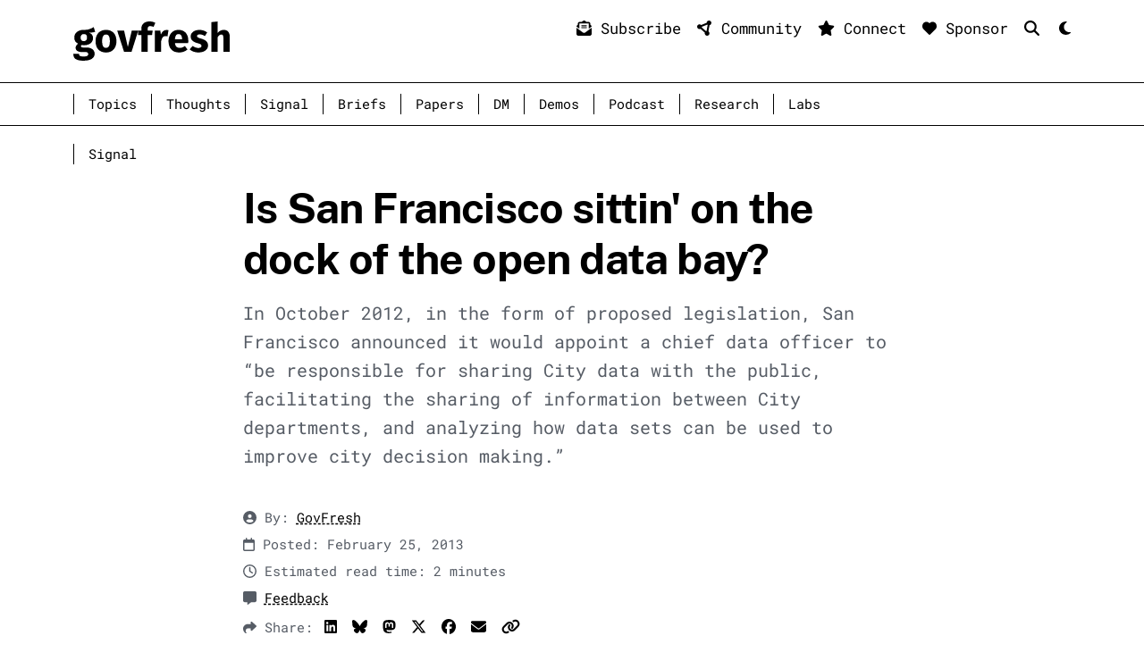

--- FILE ---
content_type: text/html; charset=utf-8
request_url: https://govfresh.com/signal/is-san-francisco-sittin-on-the-dock-of-the-open-data-bay
body_size: 9921
content:
<!doctype html>
<html lang="en">

<head>
  <meta charset="utf-8">
  <meta name="viewport" content="width=device-width, initial-scale=1.0">
  
  <!-- Title and Basic Meta -->
  <title>Is San Francisco sittin&#39; on the dock of the open data bay? - GovFresh</title>
  <meta name="description" content="In October 2012, in the form of proposed legislation, San Francisco announced it would appoint a chief data officer to “be responsible for sharing City data with the public, facilitating the sharing of information between City departments, and analyzing how data sets can be used to improve city decision making.”">
  <meta name="author" content="GovFresh"> 
  
  
  
  

  <!-- Canonical URL -->
  <link rel="canonical" href="https://govfresh.com/signal/is-san-francisco-sittin-on-the-dock-of-the-open-data-bay">
  
  <!-- Favicon -->
  <link
  rel="apple-touch-icon"
  sizes="57x57"
  href="/assets/img/favicon/apple-icon-57x57.png">
<link
  rel="apple-touch-icon"
  sizes="60x60"
  href="/assets/img/favicon/apple-icon-60x60.png">
<link
  rel="apple-touch-icon"
  sizes="72x72"
  href="/assets/img/favicon/apple-icon-72x72.png">
<link
  rel="apple-touch-icon"
  sizes="76x76"
  href="/assets/img/favicon/apple-icon-76x76.png">
<link
  rel="apple-touch-icon"
  sizes="114x114"
  href="/assets/img/favicon/apple-icon-114x114.png">
<link
  rel="apple-touch-icon"
  sizes="120x120"
  href="/assets/img/favicon/apple-icon-120x120.png">
<link
  rel="apple-touch-icon"
  sizes="144x144"
  href="/assets/img/favicon/apple-icon-144x144.png">
<link
  rel="apple-touch-icon"
  sizes="152x152"
  href="/assets/img/favicon/apple-icon-152x152.png">
<link
  rel="apple-touch-icon"
  sizes="180x180"
  href="/assets/img/favicon/apple-icon-180x180.png">
<link
  rel="icon"
  type="image/png"
  sizes="192x192"
  href="/assets/img/favicon/android-icon-192x192.png">
<link
  rel="icon"
  type="image/png"
  sizes="32x32"
  href="/assets/img/favicon/favicon-32x32.png">
<link
  rel="icon"
  type="image/png"
  sizes="96x96"
  href="/assets/img/favicon/favicon-96x96.png">
<link
  rel="icon"
  type="image/png"
  sizes="16x16"
  href="/assets/img/favicon/favicon-16x16.png">
<link rel="manifest" href="/assets/img/favicon/manifest.json">
<meta content="#ffffff" name="msapplication-TileColor">
<meta name="msapplication-TileImage" content="/assets/img/favicon/ms-icon-144x144.png">
<meta content="#ffffff" name="theme-color">
  
  <!-- SEO Meta Tags -->
  <meta name="robots" content="index, follow">
  
  
  
  <!-- Dublin Core Metadata -->
  
  <meta name="dc.date" content="2013-02-25T00:00:00-08:00">
  <meta name="dcterms.created" content="2013-02-25T00:00:00-08:00">
  
  
  
  <meta name="dc.creator" content="GovFresh">
  
  <meta name="dc.language" content="en">
  <meta name="dc.title" content="Is San Francisco sittin&#39; on the dock of the open data bay?">
  
  <!-- Open Graph Meta Tags -->
  
  
  
  <meta property="og:type" content="article">
  <meta property="og:title" content="Is San Francisco sittin&#39; on the dock of the open data bay? - GovFresh">
  <meta property="og:description" content="In October 2012, in the form of proposed legislation, San Francisco announced it would appoint a chief data officer to “be responsible for sharing City data ...">
  <meta property="og:url" content="https://govfresh.com/signal/is-san-francisco-sittin-on-the-dock-of-the-open-data-bay">
  <meta property="og:site_name" content="GovFresh">
  <meta property="og:locale" content="en">
  
  <!-- Open Graph Images -->
  
  
  <meta property="og:image" content="https://govfresh.com/assets/img/avatar-og.png">
  <meta property="og:image:width" content="1200">
  <meta property="og:image:height" content="630">
  <meta property="og:image:alt" content="Is San Francisco sittin' on the dock of the open data bay? image">
  
  <!-- Article-specific Open Graph Tags -->
  
  
  <!-- Twitter Card Meta Tags -->
  <meta name="twitter:card" content="summary">
  
  <meta name="twitter:site" content="@govfresh">
  <meta name="twitter:creator" content="@govfresh">
  
  <meta name="twitter:title" content="Is San Francisco sittin&#39; on the dock of the open data bay? - GovFresh">
  <meta name="twitter:description" content="In October 2012, in the form of proposed legislation, San Francisco announced it would appoint a chief data officer to “be responsible for sharing City data ...">
  <meta name="twitter:image" content="https://govfresh.com/assets/img/avatar-og.png">
  <meta name="twitter:image:alt" content="Is San Francisco sittin' on the dock of the open data bay? image">
  
  <!-- Schema.org JSON-LD -->
  
      <script type="application/ld+json">
        {
    "@context": "http://schema.org",
    "@type": "NewsArticle",
    "headline": "Is San Francisco sittin' on the dock of the open data bay?",
    "description": "In October 2012, in the form of proposed legislation, San Francisco announced it would appoint a chief data officer to “be responsible for sharing City data with the public, facilitating the sharing of information between City departments, and analyzing how data sets can be used to improve city decision making.”",
    "isAccessibleForFree": true,
    "datePublished": "2013-02-25T00:00:00-08:00",
    "dateModified": "2025-12-01T11:32:26-08:00",
    "author": [
        {
            "@type": "Person",
            "name": "GovFresh"
        }
    ],
    "image": [
        "https://govfresh.com/assets/img/posts/"
    ],
    "publisher": {
        "name": "GovFresh",
        "url": "https://www.govfresh.com"
    }
}
      </script>
    
  
  <!-- CSS -->
  <!-- Bootstrap -->
<link rel="stylesheet" href="/assets/bootstrap/bootstrap.min.css">
  <!-- Custom CSS -->
<link href="/css/style.css" rel="stylesheet">

  <link href="/css/plyr.css" rel="stylesheet">
<!-- Syntax highlighting -->
<link rel="stylesheet" href="/css/base16.dark.css">
  <!-- Font Awesome -->
<link
  rel="stylesheet"
  href="/assets/font-awesome/css/all.min.css"
  crossorigin="anonymous"><script src="/assets/font-awesome/js/all.min.js" crossorigin="anonymous"></script>
  
  <!-- Legacy IE Support -->
  <!--[if lt IE 9]>
    <script src="https://oss.maxcdn.com/html5shiv/3.7.3/html5shiv.min.js"></script>
    <script src="https://oss.maxcdn.com/respond/1.4.2/respond.min.js"></script>
  <![endif]-->
</head>

<body class="signal" data-bs-theme="light">
  <a class="sr-only sr-only-focusable skip-link" href="#main-content">
    Skip to main content
  </a>
<div id="nav">
  <div class="container">
    <div class="row">
      <div class="col-6 col-sm-6 col-md-6 col-lg-4 col-xl-4 py-4">
        <a
          class="navbar-brand"
          href="/"
          aria-label="GovFresh">
          <svg
            id="logo"
            class="logo drop-shadow4"
            width=""
            height=""
            viewBox="0 0 1947 491"
            xmlns="http://www.w3.org/2000/svg">
            <path d="M272.5 129.5C255.167 136.5 229.667 140 196 140C213.333 147.333 226 156.333 234 167C242 177.667 246 191.5 246 208.5C246 225.5 241.5 240.833 232.5 254.5C223.5 267.833 210.5 278.333 193.5 286C176.833 293.667 157.167 297.5 134.5 297.5C123.833 297.5 113.667 296.5 104 294.5C101.333 295.833 99.1667 298 97.5 301C96.1667 303.667 95.5 306.5 95.5 309.5C95.5 314.5 97.3333 318.5 101 321.5C105 324.167 112.833 325.5 124.5 325.5H164.5C184.833 325.5 202.667 328.833 218 335.5C233.333 342.167 245.167 351.333 253.5 363C261.833 374.667 266 387.833 266 402.5C266 430.167 254 451.667 230 467C206.333 482.667 172 490.5 127 490.5C94.6667 490.5 69.1667 487 50.5 480C31.8333 473.333 18.6667 463.833 11 451.5C3.66667 439.167 0 423.667 0 405H71C71 413 72.5 419.333 75.5 424C78.8333 428.667 84.6667 432.167 93 434.5C101.333 436.833 113.333 438 129 438C150.667 438 165.667 435.333 174 430C182.333 425 186.5 417.667 186.5 408C186.5 400 183.333 393.667 177 389C170.667 384.333 161.167 382 148.5 382H110C82.6667 382 62.1667 377.167 48.5 367.5C35.1667 357.5 28.5 344.833 28.5 329.5C28.5 319.833 31.3333 310.5 37 301.5C42.6667 292.167 50.3333 284.5 60 278.5C43.3333 269.5 31.1667 259 23.5 247C16.1667 234.667 12.5 219.833 12.5 202.5C12.5 172.833 23.1667 149.333 44.5 132C65.8333 114.333 94 105.5 129 105.5C155.667 106.167 178.167 103.5 196.5 97.5C215.167 91.5 234.333 82.6667 254 71L272.5 129.5ZM131 157.5C118.667 157.5 108.833 161.5 101.5 169.5C94.5 177.167 91 187.833 91 201.5C91 215.833 94.5 227 101.5 235C108.833 242.667 118.667 246.5 131 246.5C144 246.5 153.833 242.667 160.5 235C167.5 227.333 171 215.833 171 200.5C171 171.833 157.667 157.5 131 157.5Z" /><path d="M407.16 105.5C447.827 105.5 479.66 118 502.66 143C525.66 167.667 537.16 202.333 537.16 247C537.16 275.333 531.827 300.167 521.16 321.5C510.827 342.5 495.827 358.833 476.16 370.5C456.827 382.167 433.827 388 407.16 388C366.827 388 334.993 375.667 311.66 351C288.66 326 277.16 291.167 277.16 246.5C277.16 218.167 282.327 193.5 292.66 172.5C303.327 151.167 318.327 134.667 337.66 123C357.327 111.333 380.493 105.5 407.16 105.5ZM407.16 163.5C391.16 163.5 379.16 170.333 371.16 184C363.16 197.333 359.16 218.167 359.16 246.5C359.16 275.5 362.993 296.667 370.66 310C378.66 323.333 390.827 330 407.16 330C423.16 330 435.16 323.333 443.16 310C451.16 296.333 455.16 275.333 455.16 247C455.16 218 451.16 196.833 443.16 183.5C435.493 170.167 423.493 163.5 407.16 163.5Z" /> <path d="M808.746 114L725.246 379.5H631.746L546.246 114H632.246L679.246 319.5L728.246 114H808.746Z" /> <path d="M958.094 58.5C946.76 58.5 938.594 61.1667 933.594 66.5C928.594 71.8333 926.094 80.8334 926.094 93.5V114H988.594L980.094 169H926.094V379.5H847.094V169H807.094V114H847.094V90.5C847.094 63.8334 855.76 42.1667 873.094 25.5C890.76 8.50001 915.927 0 948.594 0C974.927 0 999.094 5.66667 1021.09 17L999.594 68.5C986.26 61.8334 972.427 58.5 958.094 58.5Z" /> <path d="M1158.82 106.5C1168.48 106.5 1177.32 107.667 1185.32 110L1172.82 186.5C1162.82 184.167 1154.82 183 1148.82 183C1133.15 183 1121.15 188.5 1112.82 199.5C1104.82 210.167 1098.48 226.333 1093.82 248V379.5H1014.82V114H1083.82L1090.32 165.5C1096.32 147.167 1105.32 132.833 1117.32 122.5C1129.65 111.833 1143.48 106.5 1158.82 106.5Z" /> <path d="M1431.86 241.5C1431.86 252.5 1431.36 262 1430.36 270H1265.86C1268.53 292.333 1274.86 308 1284.86 317C1294.86 326 1308.7 330.5 1326.36 330.5C1337.03 330.5 1347.36 328.667 1357.36 325C1367.36 321 1378.2 315 1389.86 307L1422.36 351C1391.36 375.667 1356.86 388 1318.86 388C1275.86 388 1242.86 375.333 1219.86 350C1196.86 324.667 1185.36 290.667 1185.36 248C1185.36 221 1190.2 196.833 1199.86 175.5C1209.53 153.833 1223.7 136.833 1242.36 124.5C1261.03 111.833 1283.36 105.5 1309.36 105.5C1347.7 105.5 1377.7 117.5 1399.36 141.5C1421.03 165.5 1431.86 198.833 1431.86 241.5ZM1354.36 219C1353.7 178.333 1339.36 158 1311.36 158C1297.7 158 1287.03 163 1279.36 173C1272.03 183 1267.53 199.5 1265.86 222.5H1354.36V219Z" /><path d="M1569.74 105.5C1588.74 105.5 1606.58 108.333 1623.24 114C1639.91 119.667 1654.58 127.667 1667.24 138L1638.24 182.5C1616.58 168.833 1594.74 162 1572.74 162C1562.41 162 1554.41 163.833 1548.74 167.5C1543.41 170.833 1540.74 175.667 1540.74 182C1540.74 187 1541.91 191.167 1544.24 194.5C1546.91 197.5 1552.08 200.667 1559.74 204C1567.41 207.333 1579.24 211.333 1595.24 216C1622.91 224 1643.41 234.5 1656.74 247.5C1670.41 260.167 1677.24 277.833 1677.24 300.5C1677.24 318.5 1672.08 334.167 1661.74 347.5C1651.41 360.5 1637.24 370.5 1619.24 377.5C1601.24 384.5 1581.24 388 1559.24 388C1536.91 388 1516.08 384.5 1496.74 377.5C1477.74 370.5 1461.58 360.833 1448.24 348.5L1486.74 305.5C1509.08 322.833 1532.58 331.5 1557.24 331.5C1569.24 331.5 1578.58 329.333 1585.24 325C1592.24 320.667 1595.74 314.5 1595.74 306.5C1595.74 300.167 1594.41 295.167 1591.74 291.5C1589.08 287.833 1583.91 284.5 1576.24 281.5C1568.58 278.167 1556.41 274.167 1539.74 269.5C1513.41 261.833 1493.74 251.167 1480.74 237.5C1467.74 223.833 1461.24 206.833 1461.24 186.5C1461.24 171.167 1465.58 157.5 1474.24 145.5C1483.24 133.167 1495.91 123.5 1512.24 116.5C1528.91 109.167 1548.08 105.5 1569.74 105.5Z" /> <path d="M1873.44 105.5C1896.44 105.5 1914.44 112.5 1927.44 126.5C1940.44 140.5 1946.94 160.167 1946.94 185.5V379.5H1867.94V199C1867.94 185.667 1865.77 176.5 1861.44 171.5C1857.11 166.167 1850.94 163.5 1842.94 163.5C1826.94 163.5 1811.61 174.833 1796.94 197.5V379.5H1717.94V8.50001L1796.94 0.500023V142.5C1807.94 130.167 1819.61 121 1831.94 115C1844.27 108.667 1858.11 105.5 1873.44 105.5Z" />
          </svg>
        </a>
      </div>
      <div class="col-6 col-sm-6 col-md-6 col-lg-8 col-xl-8 d-block d-md-none text-end">
        <nav class="navbar navbar-expand-xs">
          <button
            aria-controls="navbarNavAltMarkup"
            aria-expanded="false"
            aria-label="Toggle navigation"
            class="navbar-toggler ms-auto"
            data-target="#navbarNavAltMarkup"
            data-toggle="collapse"
            type="button"
            onclick="document.getElementById('navbarNavAltMarkup').classList.toggle('collapse')">
            <span class="navbar-toggler-icon"></span>
          </button>
          <div class="collapse navbar-collapse" id="navbarNavAltMarkup">
            <div class="navbar-nav mr-auto"></div>
            <div class="navbar-nav small">
              
                
                  <small>
                    <a class="nav-item nav-link link-offset-3 " href="/topics/">Topics</a>
                  </small>
                
              
                
                  <small>
                    <a class="nav-item nav-link link-offset-3 " href="/thoughts/">Thoughts</a>
                  </small>
                
              
                
                  <small>
                    <a class="nav-item nav-link link-offset-3 " href="/signal/">Signal</a>
                  </small>
                
              
                
                  <small>
                    <a class="nav-item nav-link link-offset-3 " href="/briefs/">Briefs</a>
                  </small>
                
              
                
                  <small>
                    <a class="nav-item nav-link link-offset-3 " href="/papers/">Papers</a>
                  </small>
                
              
                
                  <small>
                    <a class="nav-item nav-link link-offset-3 " href="/dm/">DM</a>
                  </small>
                
              
                
                  <small>
                    <a class="nav-item nav-link link-offset-3 " href="/demos/">Demos</a>
                  </small>
                
              
                
                  <small>
                    <a class="nav-item nav-link link-offset-3 " href="https://podcast.govfresh.com">Podcast</a>
                  </small>
                
              
                
                  <small>
                    <a class="nav-item nav-link link-offset-3 " href="/research/">Research</a>
                  </small>
                
              
                
                  <small>
                    <a class="nav-item nav-link link-offset-3 " href="/labs/">Labs</a>
                  </small>
                
              
            </div>
          </div>
        </nav>
      </div>
      <div class="col-6 col-sm-6 col-md-6 col-lg-8 col-xl-8 pt-3 pb-3 text-end d-none d-lg-block">
        <a
          href="/subscribe"
          class="small link-primary link-offset-3 link-underline-opacity-0 link-underline-opacity-0-hover"
          style="margin-left: .5rem;">
          <i class="fa-solid fa-envelope-open-text drop-shadow3"></i>
          Subscribe
        </a>
        <a
          href="/community"
          class="small link-primary link-offset-3 link-underline-opacity-0 link-underline-opacity-0-hover"
          style="margin-left: .5rem;">
          <i class="fa-solid fa-circle-nodes drop-shadow3"></i>
          Community
        </a>
        <a
          href="/connect"
          class="small link-primary link-offset-3 link-underline-opacity-0 link-underline-opacity-0-hover"
          style="margin-left: .5rem;">
          <i class="fa-solid fa-star drop-shadow3"></i>
          Connect
        </a>
        <a
          href="/sponsor"
          class="small link-primary link-offset-3 link-underline-opacity-0 link-underline-opacity-0-hover"
          style="margin-left: .5rem;">
          <i class="fa-solid fa-heart drop-shadow3"></i>
          Sponsor
        </a>
        <a
          href="/search"
          aria-label="Search"
          style="margin-left: .5rem;"
          class="small link-primary link-offset-3 link-underline-opacity-0 link-underline-opacity-0-hover">
          <i class="fa-solid fa-magnifying-glass"></i>
        </a>
        <a
          style="margin-left: .5rem; display: inline-block; width: 1em;"
          class="small link-primary link-offset-3 link-underline-opacity-0 link-underline-opacity-0-hover"
          href="javascript:void(0);"
          onclick="
            const theme = document.body.getAttribute('data-bs-theme') === 'light' ? 'dark' : 'light';
            document.body.setAttribute('data-bs-theme', theme);
            document.getElementById('theme-toggle-icon').outerHTML = `<i class='fa-solid fa-${theme==='light'?'moon':'sun'}' id='theme-toggle-icon'></i>`;
            localStorage.setItem('theme', theme);"
          aria-label="Mode">
          <i class="fa-solid fa-sun" id="theme-toggle-icon"></i>
        </a>
      </div>
    </div>
  </div>
  <div class="d-block d-md-none border-bottom mb-3"></div>
  <div class="border-bottom border-top mb-3 d-none d-md-block">
    <div class="container">
      <nav class="navbar navbar-expand-lg">
        <button
          aria-controls="navbarNavAltMarkup"
          aria-expanded="false"
          aria-label="Toggle navigation"
          class="navbar-toggler ml-auto body-color"
          data-target="#navbarNavAltMarkup"
          data-toggle="collapse"
          type="button"
          onclick="document.getElementById('navbarNavAltMarkup').classList.toggle('collapse')">
          <span class="navbar-toggler-icon"></span>
        </button>
        <div class="collapse navbar-collapse" id="navbarNavAltMarkup">
          <div class="navbar-nav mr-auto"></div>
          <div class="navbar-nav small">
            
              
                <small>
                  <a class="nav-item nav-link link-offset-3 " href="/topics/">Topics</a>
                </small>
              
            
              
                <small>
                  <a class="nav-item nav-link link-offset-3 " href="/thoughts/">Thoughts</a>
                </small>
              
            
              
                <small>
                  <a class="nav-item nav-link link-offset-3 " href="/signal/">Signal</a>
                </small>
              
            
              
                <small>
                  <a class="nav-item nav-link link-offset-3 " href="/briefs/">Briefs</a>
                </small>
              
            
              
                <small>
                  <a class="nav-item nav-link link-offset-3 " href="/papers/">Papers</a>
                </small>
              
            
              
                <small>
                  <a class="nav-item nav-link link-offset-3 " href="/dm/">DM</a>
                </small>
              
            
              
                <small>
                  <a class="nav-item nav-link link-offset-3 " href="/demos/">Demos</a>
                </small>
              
            
              
                <small>
                  <a class="nav-item nav-link link-offset-3 " href="https://podcast.govfresh.com">Podcast</a>
                </small>
              
            
              
                <small>
                  <a class="nav-item nav-link link-offset-3 " href="/research/">Research</a>
                </small>
              
            
              
                <small>
                  <a class="nav-item nav-link link-offset-3 " href="/labs/">Labs</a>
                </small>
              
            
          </div>
        </div>
      </nav>
    </div>
  </div>
</div>
<div class="container d-none d-md-block">
  <div class="row">
    <div class="col-12">
      <nav aria-label="breadcrumb">
        <ol class="breadcrumb mb-0 pb-0">
          <li aria-current="page" class="breadcrumb-item small">
            <small>
              <a href="/signal/" class="nav-link">Signal</a>
            </small>
          </li>
        </ol>
      </nav>
    </div>
  </div>
</div>
<main>
  <article>
    <div id="read-time-container" class="d-none d-md-block">
  <div id="read-time-bar"></div>
</div>

<script>
    const bar = document.getElementById('read-time-bar');
      const article = document.querySelector('article');
    addEventListener('scroll',   () => {
        bar.style.width = `${Math.min((document.documentElement.scrollTop / article.scrollHeight),1) * 100}%`;  
    });
</script>
    <div id="main-content">
  
    <div class="container pt-1 pb-2 mb-2">
      <div class="row">
        <div class="col-12 col-sm-12 col-md-12 col-lg-2 col-xl-2"></div>
        <div class="col-12 col-sm-12 col-md-12 col-lg-8 col-xl-8">
          
            <h1 class="display-5 mb-3">Is San Francisco sittin' on the dock of the open data bay?</h1>
          
          
            <p class="lead text-body-secondary mb-4">In October 2012, in the form of proposed legislation, San Francisco announced it would appoint a chief data officer to “be responsible for sharing City data with the public, facilitating the sharing of information between City departments, and analyzing how data sets can be used to improve city decision making.”</p>
          
          


  


        </div>
        <div class="col-12 col-sm-12 col-md-12 col-lg-2 col-xl-2"></div>
      </div>
    </div>
  
</div>
    <div class="container">
      <div class="row">
        <div class="col-12 col-sm-12 col-md-2 col-lg-2 col-xl-2"></div>
        <div class="col-12 col-sm-12 col-md-8 col-lg-8 col-xl-8">
          

  
    
    
      <p class="small text-body-secondary mb-1">
        <small>
          <i class="fa-solid fa-circle-user"></i>
          By:
          <a href="/people/govfresh" class="link-body-emphasis link-offset-3">
            GovFresh
          </a>
        </small>
      </p>
    
  

          
  <p class="small text-body-secondary mb-1">
    <small>
      <i class="fa-regular fa-calendar"></i>
      Posted:
      
        February 25, 2013
      
    </small>
  </p>

          
          <div id="read-time">
  
  
  <p class="small text-body-secondary mb-1">
    <small>
      <i class="fa-regular fa-clock"></i>
      Estimated read time: 2 minutes</small>
  </p>
</div>
          <p class="small text-body-secondary mb-1">
  <small>
    <i class="fa-solid fa-message"></i>
    <a href="/feedback" class="link-body-emphasis link-offset-3">
      Feedback
    </a>
  </small>
</p>
          <ul class="list-inline mb-1">
  <li class="small list-inline-item text-body-secondary">
    <small>
      <i class="fa-solid fa-share" aria-hidden="true"></i>
      Share:
    </small>
  </li>
  <li class="small list-inline-item">
    <a
      class="link-body-emphasis"
      href="https://www.linkedin.com/sharing/share-offsite/?url=https://govfresh.com/signal/is-san-francisco-sittin-on-the-dock-of-the-open-data-bay"
      target="_blank"
      rel="noopener noreferrer">
      <i class="fa-brands fa-linkedin me-1" aria-hidden="true"></i>
      <span class="visually-hidden">LinkedIn</span>
    </a>
  </li>
  <!-- Bluesky Share Link -->
  <li class="small list-inline-item">
    <a
      class="link-body-emphasis"
      href="https://bsky.app/share?url=https://govfresh.com/signal/is-san-francisco-sittin-on-the-dock-of-the-open-data-bay"
      target="_blank"
      rel="noopener noreferrer">
      <i class="fa-brands fa-bluesky me-1" aria-hidden="true"></i>
      <span class="visually-hidden">Bluesky</span>
    </a>
  </li>
  <!-- Mastodon Share Link -->
  <li class="small list-inline-item">
    <a
      class="link-body-emphasis"
      href="https://mastodon.social/share?url=https://govfresh.com/signal/is-san-francisco-sittin-on-the-dock-of-the-open-data-bay"
      target="_blank"
      rel="noopener noreferrer">
      <i class="fa-brands fa-mastodon me-1" aria-hidden="true"></i>
      <span class="visually-hidden">Mastodon</span>
    </a>
  </li>
  <li class="small list-inline-item">
    <a
      class="link-body-emphasis"
      href="https://twitter.com/intent/tweet?url=https://govfresh.com/signal/is-san-francisco-sittin-on-the-dock-of-the-open-data-bay"
      target="_blank"
      rel="noopener noreferrer">
      <i class="fa-brands fa-x-twitter me-1" aria-hidden="true"></i>
      <span class="visually-hidden">X</span>
    </a>
  </li>
  <li class="small list-inline-item">
    <a
      class="link-body-emphasis"
      href="https://www.facebook.com/sharer/sharer.php?u=https://govfresh.com/signal/is-san-francisco-sittin-on-the-dock-of-the-open-data-bay"
      target="_blank"
      rel="noopener noreferrer">
      <i class="fa-brands fa-facebook me-1" aria-hidden="true"></i>
      <span class="visually-hidden">Facebook</span>
    </a>
  </li>
  <li class="small list-inline-item">
    <a
      class="link-body-emphasis"
      href="mailto:?subject=Check this out&body=https://govfresh.com/signal/is-san-francisco-sittin-on-the-dock-of-the-open-data-bay"
      target="_blank"
      rel="noopener noreferrer">
      <i class="fa-solid fa-envelope me-1" aria-hidden="true"></i>
      <span class="visually-hidden">Email</span>
    </a>
  </li>
  <li class="small list-inline-item">
    <button
      class="dropdown-item"
      type="button"
      onclick="copyLink()">
      <i class="fa-solid fa-link me-1" aria-hidden="true"></i>
      <span class="visually-hidden">Copy link</span>
    </button>
  </li>
</ul>
          <div class="post-signal">
            <articlebody>
              <div class="post-signal border-top pt-4 mt-4">
                <p>In October 2012, in the form of proposed legislation, San Francisco <a href="http://govfresh.com/2012/10/sf-to-push-new-open-data-legislation-hopes-to-add-chief-data-officer/">announced</a> it would appoint a chief data officer to “be responsible for sharing City data with the public, facilitating the sharing of information between City departments, and analyzing how data sets can be used to improve city decision making.”</p>

<p>Nearly five months later, the city has yet to follow through on its open data promise.</p>

<p>“Making City data available to everyday citizens will help government explore new solutions to old challenges,” said Mayor Ed Lee in a <a href="http://www.sfmayor.org/index.aspx?recordid=127&amp;page=846">press release</a> announcing new proposed open data legislation. “Changing Open Data policies can unleash the creativity of the private sector so they can help us improve City services that impact our lives, from transportation, to how we access our parks, to how we request City services, making San Francisco the leader in Gov 2.0.”</p>

<p>“Strengthening our Open Data law will help us use technology to make government more efficient and accountable,” said SF Board President David Chiu from the same release. “San Francisco created an incredible model for government encouragement of Open Data, but now we need to take our efforts to the next level.”</p>

<p>Unfortunately, San Francisco missed a great opportunity to position the new appointee during this past weekend’s <a href="http://opendataday.org/">2013 International Open Data Day Hackathon</a>, and there are no signs it will do so in the immediate future.</p>

<p>When Philadelphia <a href="http://techpresident.com/news/22123/philadelphia-embraces-world-open-data">issued an executive order</a> in April 2012 announcing a CDO position, the city <a href="http://techpresident.com/news/22697/philadelphia-names-mark-headd-chief-data-officer">appointed</a> Mark Headd within three and a half months.</p>

<p>In the city with a technology culture that prides itself on rapid execution, what is taking so long to finalize the legislation and getting the position filled?</p>

              </div>
            </articlebody>
          </div>
          
          
  
  <div class="mb-5 pt-3 mb-4">
    <h2 class="h4">Topics</h2>
    <ul class="list-inline">
      
    </ul>
  </div>

        </div>
        <div class="col-12 col-sm-12 col-md-2 col-lg-2 col-xl-2"></div>
      </div>
    </div>
  </article>
</main>

  <!-- Google tag (gtag.js) -->
  <script async src="https://www.googletagmanager.com/gtag/js?id=G-GCWE4K3TR4"></script>
  <script>
    window.dataLayer = window.dataLayer || [];
    function gtag(){dataLayer.push(arguments);}
    gtag('js', new Date());
    gtag('config', 'G-GCWE4K3TR4');
  </script>

<footer>
  <a
    href="/subscribe"
    id="subscribe-button"
    aria-label="Subscribe"
    class="subscribe btn btn-primary">
    Subscribe
  </a>
  <script>
      const feedbackButton = document.getElementById("subscribe-button");
      window.addEventListener('scroll', () => {
    if (document.documentElement.scrollTop > window.innerHeight * .4) 
      feedbackButton.style.opacity = '1';
    else
      feedbackButton.style.opacity = '0';
      });
  </script>
  
  <div class="container border-top mt-5 py-4">
    <div class="row">
      <div class="col-12">
        <h2 class="h3 mb-3">Sponsors</h2>
        <p class="lead">
          Thank you to our sponsors.
        </p>
        <div class="card-group mt-4 mb-4">
          
          
            <div class="col-12 col-sm-12 col-md-6 col-lg-6 col-xl-6 d-flex align-items-stretch">
              <div class="card border drop-shadow2 mx-2 p-2">
                <div class="card-body">
                  <i class="fa-solid fa-heart fa-xl mb-2 text-shadow" aria-label="hidden"></i>
                  <h3 class="h4 mt-0 pt-0 mb-1">
                    <a
                      href="https://scangov.com"
                      class="stretched-link link-primary link-offset-3 link-underline-opacity-0 link-underline-opacity-0-hover"
                      target="_blank">ScanGov</a>
                  </h3>
                  <p class="mb-0 pb-0 small">Government digital experience monitoring, reporting, remediation.</p>
                </div>
              </div>
            </div>
          
        </div>
        
          <p>
            <a href="/sponsor" class="btn btn-primary">Sponsor</a>
          </p>
        
      </div>
    </div>
  </div>

  <div class="py-3">
    <div class="container">
      <div class="row border-top border-bottom mb-5 pb-5 pt-5">
        <div class="col-sm-12 col-md-2 col-lg-2 col-xl-2"></div>
        <div class="col-sm-12 col-md-8 col-lg-8 col-xl-8">
          <div class="alert alert-info py-5 px-5 drop-shadow2">
  <h2 class="mb-0">
    <i class="fa-solid fa-burst drop-shadow3"></i>
    Get GovFresh
  </h2>
  <p class="small mt-2">We are an
    <a href="https://oco.govfresh.com" class="link-body-emphasis link-offset-3">open civic organization</a>. Here's how to
    <a href="/collaborate" class="link-body-emphasis link-offset-3">collaborate with us</a>.</p>
  <h3 class="mt-5 mb-0 pt-5 pb-0 border-top h4">
    <i class="fa-solid fa-arrows-spin drop-shadow3"></i>
    Collaborate</h3>
  <p>
    <a href="/collaborate" class="btn btn-primary btn-sm border mt-3">
      Collaborate with GovFresh</a>
  </p>
  <h3 class="mt-4 mb-0 pt-5 pb-0 border-top h4">
    <i class="fa-solid fa-circle-nodes drop-shadow3"></i>
    Community</h3>
  <p>
    <a href="/community" class="btn btn-primary btn-sm border mt-3">
      Join the GovFresh community</a>
  </p>
  <div class="d-none d-sm-block">
    <h3 class="mt-5 mb-0 pt-5 pb-0 border-top h4">
      <i class="fa-solid fa-envelope-open-text drop-shadow3"></i>
      Subscribe
    </h3>
    <p class="small mt-2">Get the official GovFresh newsletter.</p>
    <p>
      <a href="/subscribe" class="btn btn-primary btn-sm border mt-3">
        Subscribe</a>
    </p>
  </div>
  <h3 class="mt-5 mb-0 pt-5 pb-0 border-top h4">
    <i class="fa-solid fa-star drop-shadow3"></i>
    Connect</h3>
  
  <ul class="list-inline mb-5 mt-3">
    
      
        <li class="list-inline-item">
          <a
            href="https://govfresh.com/subscribe"
            aria-label="Subscribe"
            class="link-primary link-offset-3 link-underline-opacity-0 link-underline-opacity-0-hover drop-shadow3">
            <i class="fa-solid fa-envelope-open-text fa-lg mr-2 p-2 drop-shadow3"></i>
          </a>
        </li>
      
    
      
        <li class="list-inline-item">
          <a
            href="https://www.linkedin.com/company/govfresh"
            aria-label="LinkedIn"
            class="link-primary link-offset-3 link-underline-opacity-0 link-underline-opacity-0-hover drop-shadow3">
            <i class="fab fa-linkedin-in fa-lg mr-2 p-2 drop-shadow3"></i>
          </a>
        </li>
      
    
      
        <li class="list-inline-item">
          <a
            href="https://govfresh.bsky.social"
            aria-label="Bluesky"
            class="link-primary link-offset-3 link-underline-opacity-0 link-underline-opacity-0-hover drop-shadow3">
            <i class="fab fa-bluesky fa-lg mr-2 p-2 drop-shadow3"></i>
          </a>
        </li>
      
    
      
        <li class="list-inline-item">
          <a
            href="https://mastodon.social/@govfresh"
            aria-label="Mastodon"
            class="link-primary link-offset-3 link-underline-opacity-0 link-underline-opacity-0-hover drop-shadow3">
            <i class="fa-brands fa-mastodon fa-lg mr-2 p-2 drop-shadow3"></i>
          </a>
        </li>
      
    
      
        <li class="list-inline-item">
          <a
            href="https://x.com/govfresh"
            aria-label="X"
            class="link-primary link-offset-3 link-underline-opacity-0 link-underline-opacity-0-hover drop-shadow3">
            <i class="fab fa-x-twitter fa-lg mr-2 p-2 drop-shadow3"></i>
          </a>
        </li>
      
    
      
        <li class="list-inline-item">
          <a
            href="https://www.youtube.com/@GovFresh"
            aria-label="YouTube"
            class="link-primary link-offset-3 link-underline-opacity-0 link-underline-opacity-0-hover drop-shadow3">
            <i class="fab fa-youtube fa-lg mr-2 p-2 drop-shadow3"></i>
          </a>
        </li>
      
    
      
        <li class="list-inline-item">
          <a
            href="https://www.facebook.com/govfresh"
            aria-label="Facebook"
            class="link-primary link-offset-3 link-underline-opacity-0 link-underline-opacity-0-hover drop-shadow3">
            <i class="fab fa-facebook fa-lg mr-2 p-2 drop-shadow3"></i>
          </a>
        </li>
      
    
      
        <li class="list-inline-item">
          <a
            href="https://instagram.com/govfresh"
            aria-label="Instagram"
            class="link-primary link-offset-3 link-underline-opacity-0 link-underline-opacity-0-hover drop-shadow3">
            <i class="fa-brands fa-instagram fa-lg mr-2 p-2 drop-shadow3"></i>
          </a>
        </li>
      
    
      
        <li class="list-inline-item">
          <a
            href="https://www.threads.net/@govfresh"
            aria-label="Threads"
            class="link-primary link-offset-3 link-underline-opacity-0 link-underline-opacity-0-hover drop-shadow3">
            <i class="fa-brands fa-threads fa-lg mr-2 p-2 drop-shadow3"></i>
          </a>
        </li>
      
    
      
        <li class="list-inline-item">
          <a
            href="https://music.amazon.com/podcasts/9d78e4a4-657a-456f-8cab-c031c791ee31/the-govfresh-podcast"
            aria-label="Amazon"
            class="link-primary link-offset-3 link-underline-opacity-0 link-underline-opacity-0-hover drop-shadow3">
            <i class="fab fa-amazon fa-lg mr-2 p-2 drop-shadow3"></i>
          </a>
        </li>
      
    
      
        <li class="list-inline-item">
          <a
            href="https://podcasts.apple.com/us/podcast/the-govfresh-podcast/id1797658196"
            aria-label="Apple"
            class="link-primary link-offset-3 link-underline-opacity-0 link-underline-opacity-0-hover drop-shadow3">
            <i class="fab fa-apple fa-lg mr-2 p-2 drop-shadow3"></i>
          </a>
        </li>
      
    
      
        <li class="list-inline-item">
          <a
            href="https://open.spotify.com/show/7jZIZh0oxJeq9jPheo9eJq"
            aria-label="Spotify"
            class="link-primary link-offset-3 link-underline-opacity-0 link-underline-opacity-0-hover drop-shadow3">
            <i class="fab fa-spotify fa-lg mr-2 p-2 drop-shadow3"></i>
          </a>
        </li>
      
    
      
        <li class="list-inline-item">
          <a
            href="https://govfresh.com/feed.xml"
            aria-label="RSS"
            class="link-primary link-offset-3 link-underline-opacity-0 link-underline-opacity-0-hover drop-shadow3">
            <i class="fas fa-rss fa-lg mr-2 p-2 drop-shadow3"></i>
          </a>
        </li>
      
    
      
        <li class="list-inline-item">
          <a
            href="https://github.com/govfresh"
            aria-label="GitHub"
            class="link-primary link-offset-3 link-underline-opacity-0 link-underline-opacity-0-hover drop-shadow3">
            <i class="fab fa-github fa-lg mr-2 p-2 drop-shadow3"></i>
          </a>
        </li>
      
    
  </ul>

  <h3 class="mt-5 mb-0 pt-5 pb-0 border-top h4">
    <i class="fa-solid fa-heart drop-shadow3"></i>
    Sponsor</h3>
  <p>
    <a href="/sponsor" class="btn btn-primary btn-sm border mt-3">
      Sponsor GovFresh</a>
  </p>
</div>
        </div>
        <div class="col-sm-12 col-md-2 col-lg-2 col-xl-2"></div>
      </div>
      <div class="row">
        <div class="col-sm-12">
          <h4>Topics</h4>
          <ul class="list-inline mt-3">
            
              <li class="list-inline-item small mr-1 mb-2">
                <a href="/topics/accessibility" class="btn btn-primary btn-bd-primary btn-sm">Accessibility</a>
              </li>
            
              <li class="list-inline-item small mr-1 mb-2">
                <a href="/topics/ai" class="btn btn-primary btn-bd-primary btn-sm">Artificial intelligence</a>
              </li>
            
              <li class="list-inline-item small mr-1 mb-2">
                <a href="/topics/blockchain" class="btn btn-primary btn-bd-primary btn-sm">Blockchain</a>
              </li>
            
              <li class="list-inline-item small mr-1 mb-2">
                <a href="/topics/business" class="btn btn-primary btn-bd-primary btn-sm">Business</a>
              </li>
            
              <li class="list-inline-item small mr-1 mb-2">
                <a href="/topics/civic-hacking" class="btn btn-primary btn-bd-primary btn-sm">Civic hacking</a>
              </li>
            
              <li class="list-inline-item small mr-1 mb-2">
                <a href="/topics/customer-experience" class="btn btn-primary btn-bd-primary btn-sm">Customer experience</a>
              </li>
            
              <li class="list-inline-item small mr-1 mb-2">
                <a href="/topics/cybersecurity" class="btn btn-primary btn-bd-primary btn-sm">Cybersecurity</a>
              </li>
            
              <li class="list-inline-item small mr-1 mb-2">
                <a href="/topics/data" class="btn btn-primary btn-bd-primary btn-sm">Data</a>
              </li>
            
              <li class="list-inline-item small mr-1 mb-2">
                <a href="/topics/design" class="btn btn-primary btn-bd-primary btn-sm">Design</a>
              </li>
            
              <li class="list-inline-item small mr-1 mb-2">
                <a href="/topics/open-government" class="btn btn-primary btn-bd-primary btn-sm">Open government</a>
              </li>
            
              <li class="list-inline-item small mr-1 mb-2">
                <a href="/topics/open-innovation" class="btn btn-primary btn-bd-primary btn-sm">Open innovation</a>
              </li>
            
              <li class="list-inline-item small mr-1 mb-2">
                <a href="/topics/open-source-software" class="btn btn-primary btn-bd-primary btn-sm">Open source</a>
              </li>
            
              <li class="list-inline-item small mr-1 mb-2">
                <a href="/topics/policy" class="btn btn-primary btn-bd-primary btn-sm">Policy</a>
              </li>
            
              <li class="list-inline-item small mr-1 mb-2">
                <a href="/topics/procurement" class="btn btn-primary btn-bd-primary btn-sm">Procurement</a>
              </li>
            
          </ul>
        </div>
      </div>
    </div>
    <div class="container">
      <div class="row fs-6 mt-5 pt-4 border-top">
        
          <div class="col-6 col-sm-6 col-md-2 col-lg-2 col-xl-2 mb-3">
            <ul class="nav flex-column">
              
                <li class="small my-1">
                  <a href="/about" class="nav-link link-offset-3 p-0">About</a>
                </li>
              
                <li class="small my-1">
                  <a href="/people" class="nav-link link-offset-3 p-0">People</a>
                </li>
              
                <li class="small my-1">
                  <a href="/services" class="nav-link link-offset-3 p-0">Services</a>
                </li>
              
                <li class="small my-1">
                  <a href="/community" class="nav-link link-offset-3 p-0">Community</a>
                </li>
              
                <li class="small my-1">
                  <a href="/office-hours" class="nav-link link-offset-3 p-0">Office hours</a>
                </li>
              
                <li class="small my-1">
                  <a href="/labs" class="nav-link link-offset-3 p-0">Labs</a>
                </li>
              
            </ul>
          </div>
        
          <div class="col-6 col-sm-6 col-md-2 col-lg-2 col-xl-2 mb-3">
            <ul class="nav flex-column">
              
                <li class="small my-1">
                  <a href="/subscribe" class="nav-link link-offset-3 p-0">Subscribe</a>
                </li>
              
                <li class="small my-1">
                  <a href="/connect" class="nav-link link-offset-3 p-0">Connect</a>
                </li>
              
                <li class="small my-1">
                  <a href="/collaborate" class="nav-link link-offset-3 p-0">Collaborate</a>
                </li>
              
                <li class="small my-1">
                  <a href="/sponsor" class="nav-link link-offset-3 p-0">Sponsor</a>
                </li>
              
                <li class="small my-1">
                  <a href="/contact/" class="nav-link link-offset-3 p-0">Contact</a>
                </li>
              
                <li class="small my-1">
                  <a href="/feedback" class="nav-link link-offset-3 p-0">Feedback</a>
                </li>
              
            </ul>
          </div>
        
          <div class="col-6 col-sm-6 col-md-2 col-lg-2 col-xl-2 mb-3">
            <ul class="nav flex-column">
              
                <li class="small my-1">
                  <a href="/topics" class="nav-link link-offset-3 p-0">Topics</a>
                </li>
              
                <li class="small my-1">
                  <a href="/thoughts" class="nav-link link-offset-3 p-0">Thoughts</a>
                </li>
              
                <li class="small my-1">
                  <a href="/dm" class="nav-link link-offset-3 p-0">DM</a>
                </li>
              
                <li class="small my-1">
                  <a href="/briefs" class="nav-link link-offset-3 p-0">Briefs</a>
                </li>
              
                <li class="small my-1">
                  <a href="/demos" class="nav-link link-offset-3 p-0">Demos</a>
                </li>
              
                <li class="small my-1">
                  <a href="/papers" class="nav-link link-offset-3 p-0">Papers</a>
                </li>
              
                <li class="small my-1">
                  <a href="https://podcast.govfresh.com" class="nav-link link-offset-3 p-0">Podcast</a>
                </li>
              
                <li class="small my-1">
                  <a href="/research" class="nav-link link-offset-3 p-0">Research</a>
                </li>
              
                <li class="small my-1">
                  <a href="/signal" class="nav-link link-offset-3 p-0">Signal</a>
                </li>
              
                <li class="small my-1">
                  <a href="/books" class="nav-link link-offset-3 p-0">Book club</a>
                </li>
              
            </ul>
          </div>
        
          <div class="col-6 col-sm-6 col-md-2 col-lg-2 col-xl-2 mb-3">
            <ul class="nav flex-column">
              
                <li class="small my-1">
                  <a href="/orgs" class="nav-link link-offset-3 p-0">Organizations</a>
                </li>
              
                <li class="small my-1">
                  <a href="/events" class="nav-link link-offset-3 p-0">Events</a>
                </li>
              
            </ul>
          </div>
        
          <div class="col-6 col-sm-6 col-md-2 col-lg-2 col-xl-2 mb-3">
            <ul class="nav flex-column">
              
                <li class="small my-1">
                  <a href="/accessibility-statement" class="nav-link link-offset-3 p-0">Accessibility</a>
                </li>
              
                <li class="small my-1">
                  <a href="/conduct" class="nav-link link-offset-3 p-0">Code of conduct</a>
                </li>
              
                <li class="small my-1">
                  <a href="/disclosure" class="nav-link link-offset-3 p-0">Disclosure</a>
                </li>
              
                <li class="small my-1">
                  <a href="/security" class="nav-link link-offset-3 p-0">Security</a>
                </li>
              
                <li class="small my-1">
                  <a href="/privacy" class="nav-link link-offset-3 p-0">Privacy</a>
                </li>
              
                <li class="small my-1">
                  <a href="/colophon" class="nav-link link-offset-3 p-0">Colophon</a>
                </li>
              
                <li class="small my-1">
                  <a href="/site-map" class="nav-link link-offset-3 p-0">Site map</a>
                </li>
              
                <li class="small my-1">
                  <a href="https://github.com/govfresh/govfresh.github.io/releases" class="nav-link link-offset-3 p-0">Releases</a>
                </li>
              
                <li class="small my-1">
                  <a href="https://stats.uptimerobot.com/4210Ytzl2q" class="nav-link link-offset-3 p-0">Status</a>
                </li>
              
            </ul>
          </div>
        
      </div>
    </div>
    <div class="container">
      <div class="row">
        <div class="col-sm-12 border-top pt-4">
          <p class="small">
            <small>GovFresh 2025</small>
          </p>
        </div>
      </div>
    </div>
  </div>
</footer>

  
  <!-- Google tag (gtag.js) -->
  <script async src="https://www.googletagmanager.com/gtag/js?id=G-GCWE4K3TR4"></script>
  <script>
    window.dataLayer = window.dataLayer || [];
    function gtag(){dataLayer.push(arguments);}
    gtag('js', new Date());
    gtag('config', 'G-GCWE4K3TR4');
  </script>


<script
  src="https://cdn.jsdelivr.net/npm/@popperjs/core@2.11.8/dist/umd/popper.min.js"
  integrity="sha384-I7E8VVD/ismYTF4hNIPjVp/Zjvgyol6VFvRkX/vR+Vc4jQkC+hVqc2pM8ODewa9r"
  crossorigin="anonymous"></script>

<script src="https://cdn.jsdelivr.net/npm/bootstrap@5.3.3/dist/js/bootstrap.bundle.min.js"></script>

<script
  src="https://cdn.jsdelivr.net/npm/bootstrap@5.3.2/dist/js/bootstrap.min.js"
  integrity="sha384-BBtl+eGJRgqQAUMxJ7pMwbEyER4l1g+O15P+16Ep7Q9Q+zqX6gSbd85u4mG4QzX+"
  crossorigin="anonymous"></script>

<script
  src="https://cdn.jsdelivr.net/npm/bootstrap@5.3.2/dist/js/bootstrap.bundle.min.js"
  integrity="sha384-C6RzsynM9kWDrMNeT87bh95OGNyZPhcTNXj1NW7RuBCsyN/o0jlpcV8Qyq46cDfL"
  crossorigin="anonymous"></script>

<script>
    let theme = localStorage.getItem('theme');
    if (!theme)
      theme = window.matchMedia("(prefers-color-scheme: dark)").matches ? 'dark' : 'light';
    document.body.setAttribute('data-bs-theme', theme);
    if (theme === 'light')
      document.getElementById('theme-toggle-icon').outerHTML = `<i class='fa-solid fa-moon' id='theme-toggle-icon'></i>`;
</script>

<script>
  function copyLink() {
    const currentURL = window.location.href; // Get current page URL
  navigator.clipboard.writeText(currentURL).then(() => {
      alert("Link copied to clipboard!");
    });
  }
</script></body></html>

--- FILE ---
content_type: text/css; charset=utf-8
request_url: https://govfresh.com/css/style.css
body_size: 3653
content:
/* Fonts */

@font-face {
    font-family: "Public Sans Italic";
    src: url("/assets/fonts/public-sans/PublicSans-Italic.ttf") format("truetype");
}

@font-face {
    font-family: "Public Sans Regular";
    src: url("/assets/fonts/public-sans/PublicSans-Regular.ttf") format("truetype");
}

@font-face {
    font-family: "Public Sans Bold Italic";
    src: url("/assets/fonts/public-sans/PublicSans-BoldItalic.ttf") format("truetype");
}

@font-face {
    font-family: "Public Sans Bold";
    src: url("/assets/fonts/public-sans/PublicSans-Bold.ttf") format("truetype");
}

@font-face {
    font-family: "Public Sans Black";
    src: url("/assets/fonts/public-sans/PublicSans-Black.ttf") format("truetype");
}

@font-face {
    font-family: "Roboto Mono";
    src: url("/assets/fonts/roboto-mono/RobotoMono-Regular.ttf") format("truetype");
    font-weight: 400;
    font-style: normal;
    font-display: swap;
}

@font-face {
    font-family: "Roboto Mono";
    src: url("/assets/fonts/roboto-mono/RobotoMono-Bold.ttf") format("truetype");
    font-weight: 700;
    font-style: normal;
    font-display: swap;
}

@font-face {
    font-family: "PT Serif Regular";
    src: url("/assets/fonts/pt-serif/PTSerif-Regular.ttf") format("truetype");
}

/* Light mode */

:root,
[data-bs-theme=light] {
    --bs-primary: rgb(0, 0, 0);
    --bs-secondary: #000000;
    --bs-info: var(--bs-body-color);
    --bs-primary-rgb: 33, 33, 33;
    --bs-secondary-rgb: 230, 230, 226;
    --bs-info-rgb: 255, 255, 255;
    --bs-light-rgb: 248, 249, 250;
    --bs-dark-rgb: 33, 37, 41;
    --bs-info-text-emphasis: var(--bs-body-color);
    --bs-info-border-subtle: var(--bs-secondary-bg);
    --bs-font-serif: "PT Serif Regular", Times, Baskerville, "Times New Roman", "Baskerville Serif", system-ui, -apple-system, "Segoe UI", Roboto, "Helvetica Neue", "Noto Sans", "Liberation Sans", Arial, sans-serif, "Apple Color Emoji", "Segoe UI Emoji", "Segoe UI Symbol", "Noto Color Emoji";
    --bs-font-sans-serif: "Public Sans Regular", system-ui, -apple-system, "Segoe UI", Roboto, "Helvetica Neue", "Noto Sans", "Liberation Sans", Arial, sans-serif, "Apple Color Emoji", "Segoe UI Emoji", "Segoe UI Symbol", "Noto Color Emoji";
    --bs-font-monospace: "Roboto Mono", SFMono-Regular, Menlo, Monaco, Consolas, "Liberation Mono", "Courier New", monospace;
    --bs-body-font-family: var(--bs-font-sans-serif);
    --bs-body-font-size: 1.2rem;
    --bs-body-font-weight: 400;
    --bs-body-line-height: 1.6;
    --bs-body-color: #000000;
    --bs-body-color-rgb: 0, 0, 0;
    --bs-body-bg: #ffffff;
    --bs-body-bg-rgb: 255, 255, 255;
    --bs-secondary-color: rgb(86, 92, 101, 1);
    --bs-secondary-color-rgb: 86, 92, 101;
    --bs-secondary-bg: #212121;
    --bs-secondary-bg-rgb: 333, 333, 333;
    --bs-heading-color: inherit;
    --bs-link-color: #0d6efd;
    --bs-link-color-rgb: 13, 110, 253;
    --bs-link-decoration: underline;
    --bs-link-hover-color: #0d6efd;
    --bs-link-hover-color-rgb: 13, 110, 253;
    --bs-link-decoration: underline;
    --bs-link--hover-decoration: underline dashed;
    --bs-nav-link-color: var(--bs-body-color);
    --bs-highlight-color: #000000;
    --bs-highlight-bg: #fff3cd;
    --bs-border-width: 1px;
    --bs-border-radius: 0.175rem;
    --bs-border-style: solid;
    --bs-border-color: #000000;
    --bs-border-radius-pill: 0rem;
    /*
    --bs-box-shadow: 0 0.5rem 1rem rgba(0, 0, 0, 0.15);
    --bs-box-shadow-sm: 0 0.125rem 0.25rem rgba(0, 0, 0, 0.075);
    --bs-box-shadow-lg: 0 1rem 3rem rgba(0, 0, 0, 0.175);
    */
    --bs-alert-bg: var(--bs-body-bg);
    --bs-selection-bg: #d5bfff;
    --bs-selection-color: var(--bs-body-color);
    --bs-card-border-color: var(--bs-gray) !important;
    --bs-gray: #ccc;

    .card-border-top-gray {
        border-top: 1px solid var(--bs-gray) !important;
    }

    /* Images */

    .drop-shadow {
        box-shadow: -5px 5px 0px 0px var(--bs-body-color);
    }

    /* Audio/Bio/DM/Papers/People/Podcast/Collaborate/Connect with/Subscribe/ */

    .drop-shadow2 {
        box-shadow: 5px 5px 0px 0px var(--bs-body-color);
    }

    /* Icons */

    .drop-shadow3 {
        filter: drop-shadow(-2px 2px 0 #dddddd);
    }

    /* Logo */

    .drop-shadow4 {
        filter: drop-shadow(-4px 4px 0 #dddddd);
    }
}

/* Dark mode */

[data-bs-theme=dark] {
    color-scheme: dark;
    --bs-body-color: #fff;
    --bs-body-color-rgb: 255, 255, 255;
    --bs-body-bg: #000;
    --bs-body-bg-rgb: 0, 0, 0;
    --bs-emphasis-color: var(--bs-body-color);
    --bs-emphasis-color-rgb: 255, 255, 255;
    --bs-secondary-color: #c6cace;
    --bs-secondary-color-rgb: 255, 255, 255;
    --bs-secondary-bg: #fff;
    --bs-secondary-bg-rgb: 255, 255, 255;
    --bs-link-color: #70e17b;
    --bs-link-color-rgb: 112, 225, 123;
    --bs-link-decoration: underline;
    --bs-link-hover-color: #70e17b;
    --bs-link-hover-color-rgb: 112, 225, 123;
    --bs-link-decoration: underline;
    --bs-link--hover-decoration: underline dashed;
    --bs-border-color: var(--bs-gray);
    --bs-selection-bg: #70e17b;
    --bs-selection-color: var(--bs-body-bg);
    --bs-gray: #333;

    /* Images */

    .drop-shadow {
        box-shadow: -5px 5px 0px 0px var(--bs-gray);
    }

    /* Audio/Bio/DM/Papers/People/Podcast/Collaborate/Connect with/Subscribe/ */

    .drop-shadow2 {
        box-shadow: 5px 5px 0px 0px var(--bs-gray);
    }

    /* Icons */

    .drop-shadow3 {
        filter: drop-shadow(-2px 2px 0 var(--bs-gray));
    }

    /* Logo */

    .drop-shadow4 {
        filter: drop-shadow(-4px 4px 0px var(--bs-gray));
    }

    a.btn-primary, a.btn-primary:visited {
        box-shadow: 3px 3px 0 0 var(--bs-gray);
    }

}

/* Sizes */

:root {
    --size-1: 0;
    --size-2: 0.0625rem;
    --size-3: .25rem;
    --size-4: .5rem;
    --size-5: .625rem;
    --size-6: 1rem;
    --size-7: 1.2rem;
    --size-8: 1.5625rem;
    --size-9: 2rem;
    --size-10: 3rem;
    --size-11: 4.675rem;
    --size-12: 10rem;
    --size-13: 12.5rem;
    --size-14: 15rem;
    --size-15: 18.75rem;
    --size-16: 20rem;
}

/* Fonts */

:root {
    --font-1: "Public Sans Bold", sans-serif;
}

/* Monospace */

.pagination .page-link, .list-unstyled, .post .text-body-secondary, .text-body-secondary, .lead, footer, nav, #nav, .alert, .btn-primary, a.btn-primary, a.btn-primary:visited, a.btn-primary:active, .btn-primary:active, .text-body-secondary, .lead, a.nav-link, a.nav-link:active, a.nav-link:visited, a.nav-link:hover, .breadcrumb-item a, .breadcrumb-item a:visited, .list-inline-item a, .list-inline-item a:visited, .badge, .btn, .post-dm h2, .post blockquote p, .post blockquote ul, .cookie-banner button, blockquote p, blockquote li {
    font-family: var(--bs-font-monospace) !important;
    text-decoration: none;
}

/* Selection */

::selection {
    background-color: var(--bs-selection-bg);
    color: var(--bs-selection-color);
}

/* Toggler */

.navbar-toggler {
    border: 1px solid var(--bs-gray);
    background-color: var(--bs-body-bg);
    border-radius: 4px;
    padding: 5px 10px;
    transition: all 0.3s ease;
}

.navbar-toggler:hover {
    background-color: var(--bs-body-color);
    border-color: var(--bs-gray);
}

.navbar-toggler:focus {
    outline: none;
    box-shadow: 5px 5px 0px 0px var(--bs-gray);
}

.navbar-toggler-icon {
    background-image: url("data:image/svg+xml;charset=UTF8,%3Csvg xmlns='http://www.w3.org/2000/svg' viewBox='0 0 30 30'%3E%3Cpath stroke='rgba%280, 0, 0, 0.5%29' stroke-width='3' stroke-linecap='round' stroke-miterlimit='10' d='M4 7h22M4 15h22M4 23h22'/%3E%3C/svg%3E");
}

.collapse.show {
    background-color: #f8f9fa;
    border-top: 1px solid #dee2e6;
    padding: 10px;
}

/* Logo */

#logo {
    width: 100%;
    /* Use percentage or specific value as per your layout */
    max-width: 175px;
    /* Sets a maximum width */
}

/* Mobile-specific size */
@media (max-width: 768px) {

    /* Adjust breakpoint as needed */
    #logo {
        max-width: 150px;
        /* Smaller size for mobile */
    }
}

/* Links */

a.link-primary, a.link-primary:visited, a.link-primary:hover, a.link-primary:focus, .link-primary:active {
    color: var(--bs-body-color) !important;
}

a:hover {
    text-decoration: var(--bs-link-hover-decoration);
}

a.link-body-emphasis, a.link-body-emphasis:visited, a.link-body-emphasis:active, a.link-primary:hover, a.nav-link:hover {
    color: var(--bs-body-color) !important;
    text-decoration: underline dashed !important;
    text-decoration-thickness: 2px;
}

a.link-body-emphasis:hover {
    color: var(--bs-body-color) !important;
    text-decoration: none !important;
}

a.nav-link, a.nav-link:visited, a.nav-link:hover, a.nav-link:active {
    color: var(--bs-body-color);
    text-decoration: none;
}

h2 a#heading-hashtag, h3 a#heading-hashtag, h4 a#heading-hashtag {
    color: var(--bs-body-color);
    display: none;
}

h2:hover a#heading-hashtag, h3:hover a#heading-hashtag, h4:hover a#heading-hashtag {
    color: var(--bs-body-color);
    display: revert;
}

h2 a.link-primary:hover, h3 a.link-primary:hover, h4 a.link-primary:hover {
    text-decoration: none !important;
}

a.btn:hover, .social a:hover, .card:hover {
    border: var(--bs-body-color) 1px solid;
}

.btn-primary, a.btn-primary, a.btn-primary:visited, a.btn-primary:active, .btn-primary:active {
    background: var(--bs-body-bg);
    color: var(--bs-body-color);
    text-decoration: none;
}

a.btn-primary, a.btn-primary:visited {
    border: 1px solid var(--bs-border-color);
    box-shadow: 3px 3px 0 0 var(--bs-secondary-bg);
}

.btn-primary:hover, a.btn-primary:hover, a.logo:hover, .logo:hover {
    color: var(--bs-body-bg);
    transform: translateY(1px);
}

.btn-primary:active, a.btn-primary:active, a.logo:active, .logo:active {
    transform: translateY(2px);
}

.btn-primary:active, a.btn-primary:active {
    color: var(--bs-body-bg) !important;
}

.listen a, .listen a:visited {
    margin-right: var(--size-6);
    padding-right: var(--size-1);
    text-decoration: none;
}

a[href$=".doc"]::after, a[href$=".docx"]::after, a[href$=".ppt"]::after, a[href$=".pptx"]::after, a[href$=".xls"]::after, a[href$=".xlsx"]::after, a[href$=".pdf"]::after, a[href$=".mp3"]::after, a[href$=".mp4"]::after, a[href$=".avi"]::after, a[href$=".mpg"]::after, a[href$=".mpeg"]::after, a[href$=".mov"]::after, a[href$=".wmv"]::after, a[href$=".mkv"]::after, a[href$=".jpg"]::after, a[href$=".jpeg"]::after, a[href$=".png"]::after, a[href$=".gif"]::after {
    /*
    background-position: 100% 50%;
    background-repeat: no-repeat;
    padding-right: var(--size-8);
    */
    content: "";
    padding-left: calc(var(--size-8) - 2px);
    background-color: var(--bs-body-color);
    margin-left: 0.5rem;
}

/* Doc */
a[href$=".doc"]::after, a[href$=".docx"]::after {
    mask-image: url(/assets/font-awesome/svgs/solid/file-word.svg);
}

/* Powerpoint */
a[href$=".ppt"]::after, a[href$=".pptx"]::after {
    mask-image: url(/assets/font-awesome/svgs/solid/file-powerpoint.svg);
}

/* Excel */
a[href$=".xls"]::after, a[href$=".xlsx"]::after {
    mask-image: url(/assets/font-awesome/svgs/solid/file-excel.svg);
}

/* PDF */
a[href$=".pdf"]::after {
    mask-image: url(/assets/font-awesome/svgs/solid/file-pdf.svg);
}

/* MP3 */
a[href$=".mp3"]::after {
    mask-image: url(/assets/font-awesome/svgs/solid/file-audio.svg);
}

/* MP4 */
a[href$=".mp4"]::after {
    mask-image: url(/assets/font-awesome/svgs/solid/file-video.svg);
}

/* Image */
a[href$=".png"]::after, a[href$=".jpg"]::after {
    mask-image: url(/assets/font-awesome/svgs/solid/file-image.svg);
}

/* Headings */

h1, h2, h3, h4, h5, h6, .h1, .h2, .h3, .h4, .h5, .h6, .display-1, .display-2, .display-3, .display-4, .display-5, .display-6 {
    font-family: var(--font-1) !important;
    letter-spacing: -.05rem;
    line-height: normal !important;
}

.post h2 {
    padding-bottom: .5rem;
    padding-top: 1rem
}

article h2, article h3, article h4 {
    padding-bottom: var(--size-6);
    padding-top: var(--size-6);
}


.post-dm h2 {
    border-bottom: 1px solid var(--bs-border-color);
    color: var(--bs-secondary-color) !important;
    font-size: var(--size-6) !important;
    letter-spacing: normal;
    margin-bottom: var(--size-7) !important;
    padding-bottom: var(--size-5);
}

.post-dm h3 {
    background-color: var(--bs-body-color);
    border-radius: var(--size-4);
    color: var(--bs-body-bg);
    font-family: var(--bs-font-sans-serif) !important;
    font-size: var(--size-7) !important;
    line-height: 1.6 !important;
    margin: var(--size-6) var(--size-1);
    margin-left: var(--size-9);
    padding: var(--size-9);
    letter-spacing: normal;
    box-shadow: -5px 5px 0px 0px var(--bs-gray);
}

.post-dm h3 a, .post-dm h3 a:visited, .post-dm h3 a:hover {
    color: var(--bs-body-bg) !important;
    text-decoration: underline !important;

}

/* Nav */

#logo {
    fill: var(--bs-body-color);
    max-height: 75px;
}

nav a, nav a:visited {
    border-left: 1px solid var(--bs-border-color) !important;
    padding: 0 1rem !important;
    margin: .25rem 0 !important;
}

nav a:hover {
    text-decoration: underline;
    text-decoration: underline dashed !important;
    text-underline-offset: 2px;
    text-decoration-thickness: 2px;
}

/* Alerts */

.alert-info {
    background-color: var(--bs-info-bg) !important;
    color: var(--bs-body-color) !important;
    border-color: var(--bs-border-color) !important;
}

/* Buttons */

button.close-btn {
    background: none !important;
    border: none !important;
    color: var(--bs-body-color);
}

.btn-primary {
    --bs-btn-font-weight: 300;
    --bs-btn-color: var(--bs-body-color);
    --bs-btn-bg: var(--bs-body-bg);
    --bs-btn-border-color: var(--bs-secondary-bg);
    --bs-btn-hover-color: var(--bs-white);
    --bs-btn-hover-bg: var(--bs-secondary-bg);
    --bs-btn-hover-border-color: var(--bs-secondary-bg);
    --bs-btn-active-color: var(--bs-white);
    --bs-btn-active-bg: var(--bs-secondary-bg);
    --bs-btn-active-border-color: var(--bs-secondary-bg);
    --bs-btn-padding-x: 0.75rem;
    --bs-btn-padding-y: 0.5rem;
    --bs-btn-font-family: var(--bs-font-monospace);
}

/* Images */

img {
    height: auto;
    max-width: 100%;
}

img.xxxs {
    width: 2rem;
}

img.xxs {
    width: 8rem;
}

img.xs {
    width: 10rem;
}

img.sm {
    width: 12.5rem;
}

img.md {
    width: 15rem;
}

img.lg {
    width: 18.75rem;
}

img.xl {
    width: 20rem;
}

img.xxl {
    width: 50rem;
}

/* Posts */

.post-signal h2 {
    border-top: 1px solid var(--bs-border-color);
    margin-top: 2rem;
    padding-top: 2rem !important;
}

.post-signal h2:first-of-type {
    border-top: none;
    margin-top: .5rem;
    padding-top: .5rem !important;
}

.post p, .post ul {
    font-family: var(--bs-font-serif) !important;
    margin-bottom: 1.5rem;
}

.post-dm {
    margin-bottom: var(--size-9);
}

.post-dm p, .post-dm ul, .post-dm ol {
    background-color: var(--bs-gray-200);
    border-radius: var(--size-4);
    color: var(--bs-black) !important;
    font-family: var(--bs-font-sans-serif) !important;
    margin: var(--size-6) var(--size-1);
    margin-right: var(--size-9);
    padding: var(--size-9);
    box-shadow: 5px 5px 0px 0px var(--bs-body-color);
}

.post-dm a, .post-dm a:visited, .post-dm a:hover {
    color: var(--color-1);
}

.post-dm ul li, .post-dm ol li {
    margin-left: var(--size-9);
}

.post-dm ol li {
    padding-bottom: var(--size-8);
}

.new-dm {
    font-family: var(--font-3);
}

/* Blockquote */

blockquote {
    border-left: var(--size-4) solid var(--bs-secondary-color);
    margin-left: var(--size-8);
    padding: var(--size-1) var(--size-8);
    margin-bottom: var(--size-8);
    margin-top: var(--size-9);
}

blockquote p, blockquote ul {
    font-family: var(--bs-font-monospace) !important;
    padding-bottom: var(--size-0);
    padding-top: var(--size-3);
}

/* Cards */

.card, .card-body, .row-cols-1 {
    width: 100% !important;
}

.card-img-top {
    border: none !important;
}

.home-include .border-bottom:last-child {
    border-bottom: none !important;
}

h3.demos {
    letter-spacing: normal !important;
    line-height: normal !important;
}

/* Lists */

ul.list-inline {
    margin-bottom: 0 !important;
    padding-bottom: 0 !important;
}

.breadcrumb-item a, .breadcrumb-item a:visited {
    display: inline-block
}

/* Badges */

.badge {
    border: 1px solid var(--bs-body-color);
    font-weight: normal;
}

.badge-primary {
    background-color: var(--bs-body-color);
    color: var(--bs-body-bg);
}

.badge-secondary {
    background-color: var(--bs-body-bg);
    color: var(--bs-body-color);
}

/* Progress */

#read-time-container {
    position: sticky;
    top: 0;
    width: 100%;
    background: none;
    z-index: 2;
}

#read-time-bar {
    height: 0.75rem;
    background-color: var(--bs-selection-bg);
    width: 0;
    transition: width 0.1s;
}

/* Back to top */

#back-to-top {
    background-color: var(--bs-body-bg);
    color: var(--bs-body-color);
    border-top-left-radius: var(--bs-border-radius-sm);
    border-top-right-radius: var(--bs-border-radius-sm);
    border-bottom-left-radius: 0;
    border-bottom-right-radius: 0;
    border: 1px solid var(--bs-gray);
    border-bottom: none;
    cursor: pointer;
    padding: .25rem .75rem .15rem .75rem;
    transition: opacity 0.3s ease-in-out;
    opacity: 0;
    position: fixed;
    bottom: 0;
    right: 1rem;
    box-shadow: 5px 5px 0px 0px var(--bs-gray);
    z-index: 1000;
}

#back-to-top:hover {
    color: var(--bs-body-bg);
    background-color: var(--bs-body-color);
}

/* GDPR */

.cookie-banner {
    display: none;
    position: fixed;
    bottom: 0;
    width: 100%;
    background-color: var(--bs-body-bg);
    color: var(--bs-body-color);
    font-size: var(--size-6);
    padding: .5rem;
    text-align: center;
    z-index: 1000;
}

.cookie-banner button {
    background-color: var(--bs-body-bg);
    color: var(--bs-body-color);
    border: none;
    padding: .5rem;
    margin: 5px;
    cursor: pointer;
    border: 1px solid var(--bs-body-color);
    box-shadow: 3px 3px 0 0 rgba(27, 27, 27, 1);
}

.cookie-banner button.reject {
    background-color: var(--bs-body-bg);
}

/* Code block */

pre {
    border-radius: var(--size-0);
    display: block;
    color: var(--bs-dark);
    white-space: pre-wrap;
    white-space: -moz-pre-wrap;
    white-space: -pre-wrap;
    white-space: -o-pre-wrap;
    word-wrap: break-word;
    max-width: 100%;
    min-width: 100px;
    padding: var(--size-8);
}

/* Pagination */

.pagination {
    color: var(--bs-body-color) !important;
}

.disabled>.page-link {
    background-color: var(--bs-body-bg) !important;
}

.pagination .active>.page-link {
    background-color: var(--bs-body-color) !important;
    border-color: var(--bs-body-color) !important;
    color: var(--bs-body-bg) !important;
}

.pagination .page-link {
    color: var(--bs-body-color) !important;
}

/* Subscribe */

.subscribe {
    opacity: 0;
    position: fixed;
    bottom: 2rem;
    left: 2rem;
    z-index: 1000;
}

--- FILE ---
content_type: text/css; charset=utf-8
request_url: https://govfresh.com/css/plyr.css
body_size: 5147
content:
/* Player */

@keyframes plyr-progress {
    to {
        background-position: 25px 0;
        background-position: var(--plyr-progress-loading-size, 25px) 0
    }
}

@keyframes plyr-popup {
    0% {
        opacity: .5;
        transform: translateY(10px)
    }

    to {
        opacity: 1;
        transform: translateY(0)
    }
}

@keyframes plyr-fade-in {
    0% {
        opacity: 0
    }

    to {
        opacity: 1
    }
}

/* Player */

.plyr {
    margin: 0 0 1.5rem 0;
    width: 100%;
    border-radius: 3px;
    -moz-osx-font-smoothing: grayscale;
    -webkit-font-smoothing: antialiased;
    align-items: center;
    direction: ltr;
    display: flex;
    flex-direction: column;
    font-family: inherit;
    font-family: var(--plyr-font-family, inherit);
    font-variant-numeric: tabular-nums;
    font-weight: 400;
    font-weight: var(--plyr-font-weight-regular, 400);
    line-height: 1.7;
    line-height: var(--plyr-line-height, 1.7);
    max-width: 100%;
    min-width: 200px;
    position: relative;
    text-shadow: none;
    transition: box-shadow .3s ease;
    z-index: 0;
}

.plyr, .plyr iframe, .plyr video {
    display: block;
    width: 100%;
}

.plyr button {
    font: inherit;
    line-height: inherit;
    width: auto;
}

.plyr:focus {
    outline: 0;
}

.plyr--full-ui {
    box-sizing: border-box;
}

.plyr--full-ui *, .plyr--full-ui :after, .plyr--full-ui :before {
    box-sizing: inherit;
}

.plyr--full-ui a, .plyr--full-ui button, .plyr--full-ui input, .plyr--full-ui label {
    touch-action: manipulation;
}

.plyr__badge {
    background: var(--bs-body-bg) !important;
    border-radius: 2px;
    border-radius: var(--plyr-badge-border-radius, 2px);
    color: var(--bs-body-bg) !important;
    font-size: 9px;
    font-size: var(--plyr-font-size-badge, 9px);
    line-height: 1;
    padding: 3px 4px;
}

.plyr--full-ui ::-webkit-media-text-track-container {
    display: none
}

.plyr__captions {
    animation: plyr-fade-in .3s ease;
    bottom: 0;
    display: none;
    font-size: 13px;
    font-size: var(--plyr-font-size-small, 13px);
    left: 0;
    padding: 10px;
    padding: var(--plyr-control-spacing, 10px);
    position: absolute;
    text-align: center;
    transition: transform .4s ease-in-out;
    width: 100%;
}

.plyr__captions span:empty {
    display: none;
}

@media(min-width:480px) {
    .plyr__captions {
        font-size: 15px;
        font-size: var(--plyr-font-size-base, 15px);
        padding: 20px;
        padding: calc(var(--plyr-control-spacing, 10px)*2);
    }
}

@media(min-width:768px) {
    .plyr__captions {
        font-size: 18px;
        font-size: var(--plyr-font-size-large, 18px);
    }
}

.plyr--captions-active .plyr__captions {
    display: block
}

.plyr:not(.plyr--hide-controls) .plyr__controls:not(:empty)~.plyr__captions {
    transform: translateY(-40px);
    transform: translateY(calc(var(--plyr-control-spacing, 10px)*-4))
}

.plyr__caption {
    background: var(--bs-body-color);
    border-radius: 2px;
    -webkit-box-decoration-break: clone;
    box-decoration-break: clone;
    color: var(--bs-body-bg);
    x line-height: 185%;
    padding: .2em .5em;
    white-space: pre-wrap
}

.plyr__caption div {
    display: inline
}

.plyr__control {
    background: 0 0;
    border: 0;
    border-radius: 3px;
    border-radius: var(--plyr-control-radius, 3px);
    color: inherit;
    cursor: pointer;
    flex-shrink: 0;
    overflow: visible;
    padding: 7px;
    padding: calc(var(--plyr-control-spacing, 10px)*.7);
    position: relative;
    transition: all .3s ease
}

.plyr__control svg {
    fill: currentColor;
    display: block;
    height: 18px;
    height: var(2rem, 18px);
    pointer-events: none;
    width: 18px;
    width: var(2rem, 18px)
}

.plyr__control:focus {
    outline: 0
}

.plyr__control.plyr__tab-focus {
    outline: 3px dotted #183541;
    outline: var(--plyr-tab-focus-color, var(--bs-secondary-bg, var(--bs-secondary-bg, var(--bs-link-color)))) dotted 3px;
    outline-offset: 2px
}

a.plyr__control {
    text-decoration: none
}

.plyr__control.plyr__control--pressed .icon--not-pressed, .plyr__control.plyr__control--pressed .label--not-pressed, .plyr__control:not(.plyr__control--pressed) .icon--pressed, .plyr__control:not(.plyr__control--pressed) .label--pressed, a.plyr__control:after, a.plyr__control:before {
    display: none
}

.plyr--full-ui ::-webkit-media-controls {
    display: none
}

.plyr__controls {
    align-items: center;
    display: flex;
    justify-content: flex-end;
    text-align: center;
    border: 1px solid var(--bs-body-color) !important;
    filter: drop-shadow(-5px 5px 0 var(--bs-gray));
}

.plyr__controls .plyr__progress__container {
    flex: 1;
    min-width: 0
}

.plyr__controls .plyr__controls__item {
    margin-left: 2.5px;
    margin-left: calc(var(--plyr-control-spacing, 10px)/4)
}

.plyr__controls .plyr__controls__item:first-child {
    margin-left: 0;
    margin-right: auto
}

.plyr__controls .plyr__controls__item.plyr__progress__container {
    padding-left: 2.5px;
    padding-left: calc(var(--plyr-control-spacing, 10px)/4)
}

.plyr__controls .plyr__controls__item.plyr__time {
    padding: 0 5px;
    padding: 0 calc(var(--plyr-control-spacing, 10px)/2)
}

.plyr__controls .plyr__controls__item.plyr__progress__container:first-child, .plyr__controls .plyr__controls__item.plyr__time+.plyr__time, .plyr__controls .plyr__controls__item.plyr__time:first-child {
    padding-left: 0
}

.plyr [data-plyr=airplay], .plyr [data-plyr=captions], .plyr [data-plyr=fullscreen], .plyr [data-plyr=pip], .plyr__controls:empty {
    display: none
}

.plyr--airplay-supported [data-plyr=airplay], .plyr--captions-enabled [data-plyr=captions], .plyr--fullscreen-enabled [data-plyr=fullscreen], .plyr--pip-supported [data-plyr=pip] {
    display: inline-block
}

.plyr__menu {
    display: flex;
    position: relative
}

.plyr__menu .plyr__control svg {
    transition: transform .3s ease
}

.plyr__menu .plyr__control[aria-expanded=true] svg {
    transform: rotate(90deg)
}

.plyr__menu .plyr__control[aria-expanded=true] .plyr__tooltip {
    display: none
}

.plyr__menu__container {
    animation: plyr-popup .2s ease;
    background: hsla(0, 0%, 100%, .9);
    background: var(--plyr-menu-background, hsla(0, 0%, 100%, .9));
    border-radius: 4px;
    bottom: 100%;
    box-shadow: 0 1px 2px rgba(0, 0, 0, .15);
    box-shadow: var(--plyr-menu-shadow, 0 1px 2px rgba(0, 0, 0, .15));
    color: #4a5464;
    color: var(--plyr-menu-color, #4a5464);
    font-size: 15px;
    font-size: var(--plyr-font-size-base, 15px);
    margin-bottom: 10px;
    position: absolute;
    right: -3px;
    text-align: left;
    white-space: nowrap;
    z-index: 3
}

.plyr__menu__container>div {
    overflow: hidden;
    transition: height .35s cubic-bezier(.4, 0, .2, 1), width .35s cubic-bezier(.4, 0, .2, 1)
}

.plyr__menu__container:after {
    border: 4px solid transparent;
    border-top-color: hsla(0, 0%, 100%, .9);
    border: var(--plyr-menu-arrow-size, 4px) solid transparent;
    border-top-color: var(--plyr-menu-background, hsla(0, 0%, 100%, .9));
    content: "";
    height: 0;
    position: absolute;
    right: 14px;
    right: calc(var(2rem, 18px)/2 + var(--plyr-control-spacing, 10px)*.7 - var(--plyr-menu-arrow-size, 4px)/2);
    top: 100%;
    width: 0
}

.plyr__menu__container [role=menu] {
    padding: 7px;
    padding: calc(var(--plyr-control-spacing, 10px)*.7)
}

.plyr__menu__container [role=menuitem], .plyr__menu__container [role=menuitemradio] {
    margin-top: 2px
}

.plyr__menu__container [role=menuitem]:first-child, .plyr__menu__container [role=menuitemradio]:first-child {
    margin-top: 0
}

.plyr__menu__container .plyr__control {
    align-items: center;
    color: #4a5464;
    color: var(--plyr-menu-color, #4a5464);
    display: flex;
    font-size: 13px;
    font-size: var(--plyr-font-size-menu, var(--plyr-font-size-small, 13px));
    padding: 4.66667px 10.5px;
    padding: calc(var(--plyr-control-spacing, 10px)*.7/1.5) calc(var(--plyr-control-spacing, 10px)*.7*1.5);
    -webkit-user-select: none;
    user-select: none;
    width: 100%
}

.plyr__menu__container .plyr__control>span {
    align-items: inherit;
    display: flex;
    width: 100%
}

.plyr__menu__container .plyr__control:after {
    border: 4px solid transparent;
    border: var(--plyr-menu-item-arrow-size, 4px) solid transparent;
    content: "";
    position: absolute;
    top: 50%;
    transform: translateY(-50%)
}

.plyr__menu__container .plyr__control--forward {
    padding-right: 28px;
    padding-right: calc(var(--plyr-control-spacing, 10px)*.7*4)
}

.plyr__menu__container .plyr__control--forward:after {
    border-left-color: #728197;
    border-left-color: var(--plyr-menu-arrow-color, #728197);
    right: 6.5px;
    right: calc(var(--plyr-control-spacing, 10px)*.7*1.5 - var(--plyr-menu-item-arrow-size, 4px))
}

.plyr__menu__container .plyr__control--forward.plyr__tab-focus:after, .plyr__menu__container .plyr__control--forward:hover:after {
    border-left-color: currentColor;
}

.plyr__menu__container .plyr__control--back {
    font-weight: 400;
    font-weight: var(--plyr-font-weight-regular, 400);
    margin: 7px;
    margin: calc(var(--plyr-control-spacing, 10px)*.7);
    margin-bottom: 3.5px;
    margin-bottom: calc(var(--plyr-control-spacing, 10px)*.7/2);
    padding-left: 28px;
    padding-left: calc(var(--plyr-control-spacing, 10px)*.7*4);
    position: relative;
    width: calc(100% - 14px);
    width: calc(100% - var(--plyr-control-spacing, 10px)*.7*2);
}

.plyr__menu__container .plyr__control--back:after {
    border-right-color: #728197;
    border-right-color: var(--plyr-menu-arrow-color, #728197);
    left: 6.5px;
    left: calc(var(--plyr-control-spacing, 10px)*.7*1.5 - var(--plyr-menu-item-arrow-size, 4px))
}

.plyr__menu__container .plyr__control--back:before {
    background: #dcdfe5;
    background: var(--plyr-menu-back-border-color, #dcdfe5);
    box-shadow: 0 1px 0 #fff;
    box-shadow: 0 1px 0 var(--plyr-menu-back-border-shadow-color, #fff);
    content: "";
    height: 1px;
    left: 0;
    margin-top: 3.5px;
    margin-top: calc(var(--plyr-control-spacing, 10px)*.7/2);
    overflow: hidden;
    position: absolute;
    right: 0;
    top: 100%
}

.plyr__menu__container .plyr__control--back.plyr__tab-focus:after, .plyr__menu__container .plyr__control--back:hover:after {
    border-right-color: currentColor
}

.plyr__menu__container .plyr__control[role=menuitemradio] {
    padding-left: 7px;
    padding-left: calc(var(--plyr-control-spacing, 10px)*.7)
}

.plyr__menu__container .plyr__control[role=menuitemradio]:after, .plyr__menu__container .plyr__control[role=menuitemradio]:before {
    border-radius: 100%
}

.plyr__menu__container .plyr__control[role=menuitemradio]:before {
    background: rgba(0, 0, 0, .1);
    content: "";
    display: block;
    flex-shrink: 0;
    height: 16px;
    margin-right: 10px;
    margin-right: var(--plyr-control-spacing, 10px);
    transition: all .3s ease;
    width: 16px
}

.plyr__menu__container .plyr__control[role=menuitemradio]:after {
    background: var(--bs-body-color);
    border: 0;
    height: 6px;
    left: 12px;
    opacity: 0;
    top: 50%;
    transform: translateY(-50%) scale(0);
    transition: transform .3s ease, opacity .3s ease;
    width: 6px
}

.plyr__menu__container .plyr__control[role=menuitemradio][aria-checked=true]:before {
    background: var(--bs-link-color);
    background: var(--plyr-control-toggle-checked-background, var(--bs-secondary-bg, var(--bs-secondary-bg, var(--bs-link-color))))
}

.plyr__menu__container .plyr__control[role=menuitemradio][aria-checked=true]:after {
    opacity: 1;
    transform: translateY(-50%) scale(1);
}

.plyr__menu__container .plyr__control[role=menuitemradio].plyr__tab-focus:before, .plyr__menu__container .plyr__control[role=menuitemradio]:hover:before {
    background: var(--bs-body-bg);
}

.plyr__control[role=menuitemradio]:hover:before {
    background: var(--bs-body-color) !important;
}

.plyr__menu__container .plyr__menu__value {
    align-items: center;
    display: flex;
    margin-left: auto;
    margin-right: calc(-7px - -2);
    margin-right: calc(var(--plyr-control-spacing, 10px)*.7*-1 - -2);
    overflow: hidden;
    padding-left: 24.5px;
    padding-left: calc(var(--plyr-control-spacing, 10px)*.7*3.5);
    pointer-events: none
}

.plyr--full-ui input[type=range] {
    -webkit-appearance: none;
    appearance: none;
    background: 0 0;
    border: 0;
    border-radius: 26px;
    border-radius: calc(var(--plyr-range-thumb-height, 13px)*2);
    color: var(--bs-link-color);
    display: block;
    height: 19px;
    height: calc(var(--plyr-range-thumb-active-shadow-width, 3px)*2 + var(--plyr-range-thumb-height, 13px));
    margin: 0;
    min-width: 0;
    padding: 0;
    transition: box-shadow .3s ease;
    width: 100%;
}

.plyr--full-ui input[type=range]::-webkit-slider-runnable-track {
    background: 0 0;
    background-image: linear-gradient(90deg, currentColor 0, transparent 0);
    background-image: linear-gradient(to right, currentColor var(--value, 0), transparent var(--value, 0));
    border: 0;
    border-radius: 2.5px;
    border-radius: calc(var(--plyr-range-track-height, 5px)/2);
    height: 5px;
    height: var(--plyr-range-track-height, 5px);
    -webkit-transition: box-shadow .3s ease;
    transition: box-shadow .3s ease;
    -webkit-user-select: none;
    user-select: none
}

.plyr--full-ui input[type=range]::-webkit-slider-thumb {
    -webkit-appearance: none;
    appearance: none;
    background: var(--bs-body-color);
    border: 0;
    border-radius: 100%;
    box-shadow: 0 1px 1px 0 0 0 1px rgba(35, 40, 47, .15) rgba(35, 40, 47, .2);
    box-shadow: var(--plyr-range-thumb-shadow, 0 1px 1px rgba(35, 40, 47, .15), 0 0 0 1px rgba(35, 40, 47, .2));
    height: 13px;
    height: var(--plyr-range-thumb-height, 13px);
    margin-top: -4px;
    margin-top: calc(var(--plyr-range-thumb-height, 13px)/2*-1 - var(--plyr-range-track-height, 5px)/2*-1);
    position: relative;
    -webkit-transition: all .2s ease;
    transition: all .2s ease;
    width: 13px;
    width: var(--plyr-range-thumb-height, 13px)
}

.plyr--full-ui input[type=range]::-moz-range-track {
    background: 0 0;
    border: 0;
    border-radius: 2.5px;
    border-radius: calc(var(--plyr-range-track-height, 5px)/2);
    height: 5px;
    height: var(--plyr-range-track-height, 5px);
    -moz-transition: box-shadow .3s ease;
    transition: box-shadow .3s ease;
    user-select: none
}

.plyr--full-ui input[type=range]::-moz-range-thumb {
    background: var(--bs-body-color);
    border: 0;
    border-radius: 100%;
    box-shadow: 0 1px 1px 0 0 0 1px rgba(35, 40, 47, .15) rgba(35, 40, 47, .2);
    box-shadow: var(--plyr-range-thumb-shadow, 0 1px 1px rgba(35, 40, 47, .15), 0 0 0 1px rgba(35, 40, 47, .2));
    height: 13px;
    height: var(--plyr-range-thumb-height, 13px);
    position: relative;
    -moz-transition: all .2s ease;
    transition: all .2s ease;
    width: 13px;
    width: var(--plyr-range-thumb-height, 13px)
}

.plyr--full-ui input[type=range]::-moz-range-progress {
    background: currentColor;
    border-radius: 2.5px;
    border-radius: calc(var(--plyr-range-track-height, 5px)/2);
    height: 5px;
    height: var(--plyr-range-track-height, 5px)
}

.plyr--full-ui input[type=range]::-ms-track {
    color: transparent
}

.plyr--full-ui input[type=range]::-ms-fill-upper, .plyr--full-ui input[type=range]::-ms-track {
    background: 0 0;
    border: 0;
    border-radius: 2.5px;
    border-radius: calc(var(--plyr-range-track-height, 5px)/2);
    height: 5px;
    height: var(--plyr-range-track-height, 5px);
    -ms-transition: box-shadow .3s ease;
    transition: box-shadow .3s ease;
    user-select: none
}

.plyr--full-ui input[type=range]::-ms-fill-lower {
    background: 0 0;
    background: currentColor;
    border: 0;
    border-radius: 2.5px;
    border-radius: calc(var(--plyr-range-track-height, 5px)/2);
    height: 5px;
    height: var(--plyr-range-track-height, 5px);
    -ms-transition: box-shadow .3s ease;
    transition: box-shadow .3s ease;
    user-select: none
}

.plyr--full-ui input[type=range]::-ms-thumb {
    background: var(--bs-body-color);
    border: 0;
    border-radius: 100%;
    box-shadow: 0 1px 1px 0 0 0 1px rgba(35, 40, 47, .15) rgba(35, 40, 47, .2);
    box-shadow: var(--plyr-range-thumb-shadow, 0 1px 1px rgba(35, 40, 47, .15), 0 0 0 1px rgba(35, 40, 47, .2));
    height: 13px;
    height: var(--plyr-range-thumb-height, 13px);
    margin-top: 0;
    position: relative;
    -ms-transition: all .2s ease;
    transition: all .2s ease;
    width: 13px;
    width: var(--plyr-range-thumb-height, 13px)
}

.plyr--full-ui input[type=range]::-ms-tooltip {
    display: none
}

.plyr--full-ui input[type=range]::-moz-focus-outer {
    border: 0
}

.plyr--full-ui input[type=range]:focus {
    outline: 0
}

.plyr--full-ui input[type=range].plyr__tab-focus::-webkit-slider-runnable-track {
    outline: 3px dotted var(--bs-link-color);
    outline: var(--plyr-tab-focus-color, var(--bs-secondary-bg, var(--bs-secondary-bg, var(--bs-link-color)))) dotted 3px;
    outline-offset: 2px
}

.plyr--full-ui input[type=range].plyr__tab-focus::-moz-range-track {
    outline: 3px dotted var(--bs-link-color);
    outline: var(--plyr-tab-focus-color, var(--bs-secondary-bg, var(--bs-secondary-bg, var(--bs-link-color)))) dotted 3px;
    outline-offset: 2px
}

.plyr--full-ui input[type=range].plyr__tab-focus::-ms-track {
    outline: 3px dotted var(--bs-link-color);
    outline: var(--plyr-tab-focus-color, var(--bs-secondary-bg, var(--bs-secondary-bg, var(--bs-link-color)))) dotted 3px;
    outline-offset: 2px
}

.plyr__poster {
    background-color: #000;
    background-color: var(--plyr-video-background, var(--plyr-video-background, #000));
    background-position: 50% 50%;
    background-repeat: no-repeat;
    background-size: contain;
    height: 100%;
    left: 0;
    opacity: 0;
    position: absolute;
    top: 0;
    transition: opacity .2s ease;
    width: 100%;
    z-index: 1
}

.plyr--stopped.plyr__poster-enabled .plyr__poster {
    opacity: 1
}

.plyr--youtube.plyr--paused.plyr__poster-enabled:not(.plyr--stopped) .plyr__poster {
    display: none
}

.plyr__time {
    font-size: 13px;
    font-size: var(--plyr-font-size-time, var(--plyr-font-size-small, 13px))
}

.plyr__time+.plyr__time:before {
    content: "⁄";
    margin-right: 10px;
    margin-right: var(--plyr-control-spacing, 10px)
}

@media(max-width:767px) {
    .plyr__time+.plyr__time {
        display: none
    }
}

.plyr__tooltip {
    background: hsla(0, 0%, 100%, .9);
    background: var(--plyr-tooltip-background, hsla(0, 0%, 100%, .9));
    border-radius: 3px;
    border-radius: var(--plyr-tooltip-radius, 3px);
    bottom: 100%;
    box-shadow: 0 1px 2px rgba(0, 0, 0, .15);
    box-shadow: var(--plyr-tooltip-shadow, 0 1px 2px rgba(0, 0, 0, .15));
    color: #4a5464;
    color: var(--plyr-tooltip-color, #4a5464);
    font-size: 13px;
    font-size: var(--plyr-font-size-small, 13px);
    font-weight: 400;
    font-weight: var(--plyr-font-weight-regular, 400);
    left: 50%;
    line-height: 1.3;
    margin-bottom: 10px;
    margin-bottom: calc(var(--plyr-control-spacing, 10px)/2*2);
    opacity: 0;
    padding: 5px 7.5px;
    padding: calc(var(--plyr-control-spacing, 10px)/2) calc(var(--plyr-control-spacing, 10px)/2*1.5);
    pointer-events: none;
    position: absolute;
    transform: translate(-50%, 10px) scale(.8);
    transform-origin: 50% 100%;
    transition: transform .2s ease .1s, opacity .2s ease .1s;
    white-space: nowrap;
    z-index: 2
}

.plyr__tooltip:before {
    border-left: 4px solid transparent;
    border-left: var(--plyr-tooltip-arrow-size, 4px) solid transparent;
    border-right: 4px solid transparent;
    border-right: var(--plyr-tooltip-arrow-size, 4px) solid transparent;
    border-top: 4px solid hsla(0, 0%, 100%, .9);
    border-top: var(--plyr-tooltip-arrow-size, 4px) solid var(--plyr-tooltip-background, hsla(0, 0%, 100%, .9));
    bottom: -4px;
    bottom: calc(var(--plyr-tooltip-arrow-size, 4px)*-1);
    content: "";
    height: 0;
    left: 50%;
    position: absolute;
    transform: translateX(-50%);
    width: 0;
    z-index: 2
}

.plyr .plyr__control.plyr__tab-focus .plyr__tooltip, .plyr .plyr__control:hover .plyr__tooltip, .plyr__tooltip--visible {
    opacity: 1;
    transform: translate(-50%) scale(1)
}

.plyr .plyr__control:hover .plyr__tooltip {
    z-index: 3
}

.plyr__controls>.plyr__control:first-child+.plyr__control .plyr__tooltip, .plyr__controls>.plyr__control:first-child .plyr__tooltip {
    left: 0;
    transform: translateY(10px) scale(.8);
    transform-origin: 0 100%
}

.plyr__controls>.plyr__control:first-child+.plyr__control .plyr__tooltip:before, .plyr__controls>.plyr__control:first-child .plyr__tooltip:before {
    left: 16px;
    left: calc(var(2rem, 18px)/2 + var(--plyr-control-spacing, 10px)*.7)
}

.plyr__controls>.plyr__control:last-child .plyr__tooltip {
    left: auto;
    right: 0;
    transform: translateY(10px) scale(.8);
    transform-origin: 100% 100%
}

.plyr__controls>.plyr__control:last-child .plyr__tooltip:before {
    left: auto;
    right: 16px;
    right: calc(var(2rem, 18px)/2 + var(--plyr-control-spacing, 10px)*.7);
    transform: translateX(50%)
}

.plyr__controls>.plyr__control:first-child+.plyr__control.plyr__tab-focus .plyr__tooltip, .plyr__controls>.plyr__control:first-child+.plyr__control .plyr__tooltip--visible, .plyr__controls>.plyr__control:first-child+.plyr__control:hover .plyr__tooltip, .plyr__controls>.plyr__control:first-child.plyr__tab-focus .plyr__tooltip, .plyr__controls>.plyr__control:first-child .plyr__tooltip--visible, .plyr__controls>.plyr__control:first-child:hover .plyr__tooltip, .plyr__controls>.plyr__control:last-child.plyr__tab-focus .plyr__tooltip, .plyr__controls>.plyr__control:last-child .plyr__tooltip--visible, .plyr__controls>.plyr__control:last-child:hover .plyr__tooltip {
    transform: translate(0) scale(1)
}

.plyr__progress {
    left: 6.5px;
    left: calc(var(--plyr-range-thumb-height, 13px)*.5);
    margin-right: 13px;
    margin-right: var(--plyr-range-thumb-height, 13px);
    position: relative
}

.plyr__progress__buffer, .plyr__progress input[type=range] {
    margin-left: -6.5px;
    margin-left: calc(var(--plyr-range-thumb-height, 13px)*-.5);
    margin-right: -6.5px;
    margin-right: calc(var(--plyr-range-thumb-height, 13px)*-.5);
    width: calc(100% + 13px);
    width: calc(100% + var(--plyr-range-thumb-height, 13px))
}

.plyr__progress input[type=range] {
    position: relative;
    z-index: 2
}

.plyr__progress .plyr__tooltip {
    font-size: 13px;
    font-size: var(--plyr-font-size-time, var(--plyr-font-size-small, 13px));
    left: 0
}

.plyr__progress__buffer {
    -webkit-appearance: none;
    background: 0 0;
    border: 0;
    border-radius: 100px;
    height: 5px;
    height: var(--plyr-range-track-height, 5px);
    left: 0;
    margin-top: -2.5px;
    margin-top: calc(var(--plyr-range-track-height, 5px)/2*-1);
    padding: 0;
    position: absolute;
    top: 50%
}

.plyr__progress__buffer::-webkit-progress-bar {
    background: 0 0
}

.plyr__progress__buffer::-webkit-progress-value {
    background: currentColor;
    border-radius: 100px;
    min-width: 5px;
    min-width: var(--plyr-range-track-height, 5px);
    -webkit-transition: width .2s ease;
    transition: width .2s ease
}

.plyr__progress__buffer::-moz-progress-bar {
    background: currentColor;
    border-radius: 100px;
    min-width: 5px;
    min-width: var(--plyr-range-track-height, 5px);
    -moz-transition: width .2s ease;
    transition: width .2s ease
}

.plyr__progress__buffer::-ms-fill {
    border-radius: 100px;
    -ms-transition: width .2s ease;
    transition: width .2s ease
}

.plyr--loading .plyr__progress__buffer {
    animation: plyr-progress 1s linear infinite;
    background-image: linear-gradient(-45deg, rgba(35, 40, 47, .6) 25%, transparent 0, transparent 50%, rgba(35, 40, 47, .6) 0, rgba(35, 40, 47, .6) 75%, transparent 0, transparent);
    background-image: linear-gradient(-45deg, var(--plyr-progress-loading-background, rgba(35, 40, 47, .6)) 25%, transparent 25%, transparent 50%, var(--plyr-progress-loading-background, rgba(35, 40, 47, .6)) 50%, var(--plyr-progress-loading-background, rgba(35, 40, 47, .6)) 75%, transparent 75%, transparent);
    background-repeat: repeat-x;
    background-size: 25px 25px;
    background-size: var(--plyr-progress-loading-size, 25px) var(--plyr-progress-loading-size, 25px);
    color: transparent
}

.plyr--video.plyr--loading .plyr__progress__buffer {
    background-color: hsla(0, 0%, 100%, .25);
    background-color: var(--plyr-video-progress-buffered-background, hsla(0, 0%, 100%, .25));
}

.plyr--audio.plyr--loading .plyr__progress__buffer {
    background-color: var(--bs-body-color);
}

.plyr__volume {
    align-items: center;
    display: flex;
    max-width: 110px;
    min-width: 80px;
    position: relative;
    width: 20%
}

.plyr__volume input[type=range] {
    margin-left: 5px;
    margin-left: calc(var(--plyr-control-spacing, 10px)/2);
    margin-right: 5px;
    margin-right: calc(var(--plyr-control-spacing, 10px)/2);
    position: relative;
    z-index: 2;
}

.plyr--is-ios .plyr__volume {
    min-width: 0;
    width: auto;
}

.plyr--audio {
    display: block;
}

.plyr--audio .plyr__controls {
    background: var(--bs-body-bg);
    border-radius: inherit;
    color: var(--bs-body-color);
    padding: 10px;
    padding: var(--plyr-control-spacing, 10px);
}

.plyr--audio .plyr__control.plyr__tab-focus, .plyr--audio .plyr__control:hover, .plyr--audio .plyr__control[aria-expanded=true] {
    background: var(--bs-body-color);
    color: var(--bs-body-bg);
}

.plyr--full-ui.plyr--audio input[type=range]::-webkit-slider-runnable-track {
    background-color: rgba(193, 200, 209, .6);
    background-color: var(--plyr-audio-range-track-background, var(--bs-body-color, rgba(193, 200, 209, .6)));
}

.plyr--full-ui.plyr--audio input[type=range]::-moz-range-track {
    background-color: rgba(193, 200, 209, .6);
    background-color: var(--plyr-audio-range-track-background, var(--bs-body-color, rgba(193, 200, 209, .6)));
}

.plyr--full-ui.plyr--audio input[type=range]::-ms-track {
    background-color: rgba(193, 200, 209, .6);
    background-color: var(--plyr-audio-range-track-background, var(--bs-body-color, rgba(193, 200, 209, .6)));
}

.plyr--full-ui.plyr--audio input[type=range]:active::-webkit-slider-thumb {
    box-shadow: 0 1px 1px 0 0 0 1px rgba(35, 40, 47, .15) rgba(35, 40, 47, .2), 0 0 0 3px rgba(35, 40, 47, .1);
    box-shadow: var(--plyr-range-thumb-shadow, 0 1px 1px rgba(35, 40, 47, .15), 0 0 0 1px rgba(35, 40, 47, .2)), 0 0 0 var(--plyr-range-thumb-active-shadow-width, 3px) var(--plyr-audio-range-thumb-active-shadow-color, rgba(35, 40, 47, .1));
}

.plyr--full-ui.plyr--audio input[type=range]:active::-moz-range-thumb {
    box-shadow: 0 1px 1px 0 0 0 1px rgba(35, 40, 47, .15) rgba(35, 40, 47, .2), 0 0 0 3px rgba(35, 40, 47, .1);
    box-shadow: var(--plyr-range-thumb-shadow, 0 1px 1px rgba(35, 40, 47, .15), 0 0 0 1px rgba(35, 40, 47, .2)), 0 0 0 var(--plyr-range-thumb-active-shadow-width, 3px) var(--plyr-audio-range-thumb-active-shadow-color, rgba(35, 40, 47, .1));
}

.plyr--full-ui.plyr--audio input[type=range]:active::-ms-thumb {
    box-shadow: 0 1px 1px 0 0 0 1px rgba(35, 40, 47, .15) rgba(35, 40, 47, .2), 0 0 0 3px rgba(35, 40, 47, .1);
    box-shadow: var(--plyr-range-thumb-shadow, 0 1px 1px rgba(35, 40, 47, .15), 0 0 0 1px rgba(35, 40, 47, .2)), 0 0 0 var(--plyr-range-thumb-active-shadow-width, 3px) var(--plyr-audio-range-thumb-active-shadow-color, rgba(35, 40, 47, .1));
}

.plyr--audio .plyr__progress__buffer {
    color: var(--bs-body-bg, rgba(193, 200, 209, .6));
}

.plyr--video {
    background: #000;
    background: var(--plyr-video-background, var(--plyr-video-background, #000));
    overflow: hidden'

}

.plyr--video.plyr--menu-open {
    overflow: visible;
}

.plyr__video-wrapper {
    background: var(--bs-body-bg);
    height: 100%;
    margin: auto;
    overflow: hidden;
    position: relative;
    width: 100%
}

.plyr__video-embed, .plyr__video-wrapper--fixed-ratio {
    aspect-ratio: 16/9
}

@supports not (aspect-ratio:16/9) {
    .plyr__video-embed, .plyr__video-wrapper--fixed-ratio {
        height: 0;
        padding-bottom: 56.25%;
        position: relative
    }
}

.plyr__video-embed iframe, .plyr__video-wrapper--fixed-ratio video {
    border: 0;
    height: 100%;
    left: 0;
    position: absolute;
    top: 0;
    width: 100%
}

.plyr--full-ui .plyr__video-embed>.plyr__video-embed__container {
    padding-bottom: 240%;
    position: relative;
    transform: translateY(-38.28125%)
}

.plyr--video .plyr__controls {
    background: linear-gradient(transparent, rgba(0, 0, 0, .75));
    background: var(--plyr-video-controls-background, linear-gradient(transparent, rgba(0, 0, 0, .75)));
    border-bottom-left-radius: inherit;
    border-bottom-right-radius: inherit;
    bottom: 0;
    color: var(--bs-body-color);
    left: 0;
    padding: 5px;
    padding: calc(var(--plyr-control-spacing, 10px)/2);
    padding-top: 20px;
    padding-top: calc(var(--plyr-control-spacing, 10px)*2);
    position: absolute;
    right: 0;
    transition: opacity .4s ease-in-out, transform .4s ease-in-out;
    z-index: 3;
}

@media(min-width:480px) {
    .plyr--video .plyr__controls {
        padding: 10px;
        padding: var(--plyr-control-spacing, 10px);
        padding-top: 35px;
        padding-top: calc(var(--plyr-control-spacing, 10px)*3.5)
    }
}

.plyr--video.plyr--hide-controls .plyr__controls {
    opacity: 0;
    pointer-events: none;
    transform: translateY(100%)
}

.plyr--video .plyr__control.plyr__tab-focus, .plyr--video .plyr__control:hover, .plyr--video .plyr__control[aria-expanded=true] {
    background: var(--bs-link-color);
    color: var(--bs-body-color);
}

.plyr__control--overlaid {
    background: var(--bs-link-color);
    border: 0;
    border-radius: 100%;
    color: var(--bs-body-color);
    display: none;
    left: 50%;
    opacity: .9;
    padding: 15px;
    padding: calc(var(--plyr-control-spacing, 10px)*1.5);
    position: absolute;
    top: 50%;
    transform: translate(-50%, -50%);
    transition: .3s;
    z-index: 2
}

.plyr__control--overlaid svg {
    left: 2px;
    position: relative
}

.plyr__control--overlaid:focus, .plyr__control--overlaid:hover {
    opacity: 1
}

.plyr--playing .plyr__control--overlaid {
    opacity: 0;
    visibility: hidden
}

.plyr--full-ui.plyr--video .plyr__control--overlaid {
    display: block
}

.plyr--full-ui.plyr--video input[type=range]::-webkit-slider-runnable-track {
    background-color: hsla(0, 0%, 100%, .25);
    background-color: var(--plyr-video-range-track-background, var(--plyr-video-progress-buffered-background, hsla(0, 0%, 100%, .25)))
}

.plyr--full-ui.plyr--video input[type=range]::-moz-range-track {
    background-color: hsla(0, 0%, 100%, .25);
    background-color: var(--plyr-video-range-track-background, var(--plyr-video-progress-buffered-background, hsla(0, 0%, 100%, .25)))
}

.plyr--full-ui.plyr--video input[type=range]::-ms-track {
    background-color: hsla(0, 0%, 100%, .25);
    background-color: var(--plyr-video-range-track-background, var(--plyr-video-progress-buffered-background, hsla(0, 0%, 100%, .25)))
}

.plyr--full-ui.plyr--video input[type=range]:active::-webkit-slider-thumb {
    box-shadow: 0 1px 1px 0 0 0 1px rgba(35, 40, 47, .15) rgba(35, 40, 47, .2), 0 0 0 3px rgba(255, 255, 255, .5);
    box-shadow: var(--plyr-range-thumb-shadow, 0 1px 1px rgba(35, 40, 47, .15), 0 0 0 1px rgba(35, 40, 47, .2)), 0 0 0 var(--plyr-range-thumb-active-shadow-width, 3px) var(--plyr-audio-range-thumb-active-shadow-color, hsla(0, 0%, 100%, .5))
}

.plyr--full-ui.plyr--video input[type=range]:active::-moz-range-thumb {
    box-shadow: 0 1px 1px 0 0 0 1px rgba(35, 40, 47, .15) rgba(35, 40, 47, .2), 0 0 0 3px rgba(255, 255, 255, .5);
    box-shadow: var(--plyr-range-thumb-shadow, 0 1px 1px rgba(35, 40, 47, .15), 0 0 0 1px rgba(35, 40, 47, .2)), 0 0 0 var(--plyr-range-thumb-active-shadow-width, 3px) var(--plyr-audio-range-thumb-active-shadow-color, hsla(0, 0%, 100%, .5))
}

.plyr--full-ui.plyr--video input[type=range]:active::-ms-thumb {
    box-shadow: 0 1px 1px 0 0 0 1px rgba(35, 40, 47, .15) rgba(35, 40, 47, .2), 0 0 0 3px rgba(255, 255, 255, .5);
    box-shadow: var(--plyr-range-thumb-shadow, 0 1px 1px rgba(35, 40, 47, .15), 0 0 0 1px rgba(35, 40, 47, .2)), 0 0 0 var(--plyr-range-thumb-active-shadow-width, 3px) var(--plyr-audio-range-thumb-active-shadow-color, hsla(0, 0%, 100%, .5))
}

.plyr--video .plyr__progress__buffer {
    color: hsla(0, 0%, 100%, .25);
    color: var(--plyr-video-progress-buffered-background, hsla(0, 0%, 100%, .25))
}

.plyr:-webkit-full-screen {
    background: var(--bs-body-bg);
    border-radius: 0 !important;
    height: 100%;
    margin: 0;
    width: 100%
}

.plyr:fullscreen {
    background: var(--bs-body-bg);
    border-radius: 0 !important;
    height: 100%;
    margin: 0;
    width: 100%
}

.plyr:-webkit-full-screen video {
    height: 100%
}

.plyr:fullscreen video {
    height: 100%
}

.plyr:-webkit-full-screen .plyr__control .icon--exit-fullscreen {
    display: block
}

.plyr:fullscreen .plyr__control .icon--exit-fullscreen {
    display: block
}

.plyr:-webkit-full-screen .plyr__control .icon--exit-fullscreen+svg {
    display: none
}

.plyr:fullscreen .plyr__control .icon--exit-fullscreen+svg {
    display: none;
}

.plyr:-webkit-full-screen.plyr--hide-controls {
    cursor: none;
}

.plyr:fullscreen.plyr--hide-controls {
    cursor: none;
}

@media(min-width:1024px) {
    .plyr:-webkit-full-screen .plyr__captions {
        font-size: 21px;
        font-size: var(--plyr-font-size-xlarge, 21px);
    }

    .plyr:fullscreen .plyr__captions {
        font-size: 21px;
        font-size: var(--plyr-font-size-xlarge, 21px)
    }
}

.plyr--fullscreen-fallback {
    background: var(--bs-body-bg);
    border-radius: 0 !important;
    bottom: 0;
    display: block;
    height: 100%;
    left: 0;
    margin: 0;
    position: fixed;
    right: 0;
    top: 0;
    width: 100%;
    z-index: 10000000;
}

.plyr--fullscreen-fallback video {
    height: 100%;
}

.plyr--fullscreen-fallback .plyr__control .icon--exit-fullscreen {
    display: block;
}

.plyr--fullscreen-fallback .plyr__control .icon--exit-fullscreen+svg {
    display: none;
}

.plyr--fullscreen-fallback.plyr--hide-controls {
    cursor: none;
}

@media(min-width:1024px) {
    .plyr--fullscreen-fallback .plyr__captions {
        font-size: 21px;
        font-size: var(--plyr-font-size-xlarge, 21px);
    }
}

.plyr__ads {
    border-radius: inherit;
    bottom: 0;
    cursor: pointer;
    left: 0;
    overflow: hidden;
    position: absolute;
    right: 0;
    top: 0;
    z-index: -1;
}

.plyr__ads>div, .plyr__ads>div iframe {
    height: 100%;
    position: absolute;
    width: 100%;
}

.plyr__ads:after {
    background: #23282f;
    border-radius: 2px;
    bottom: 10px;
    bottom: var(--plyr-control-spacing, 10px);
    color: #fff;
    content: attr(data-badge-text);
    font-size: 11px;
    padding: 2px 6px;
    pointer-events: none;
    position: absolute;
    right: 10px;
    right: var(--plyr-control-spacing, 10px);
    z-index: 3;
}

.plyr__ads:empty:after {
    display: none;
}

.plyr__cues {
    background: currentColor;
    display: block;
    height: 5px;
    height: var(--plyr-range-track-height, 5px);
    left: 0;
    opacity: .8;
    position: absolute;
    top: 50%;
    transform: translateY(-50%);
    width: 3px;
    z-index: 3;
}

.plyr__preview-thumb {
    background-color: hsla(0, 0%, 100%, .9);
    background-color: var(--plyr-tooltip-background, hsla(0, 0%, 100%, .9));
    border-radius: 3px;
    bottom: 100%;
    box-shadow: 0 1px 2px rgba(0, 0, 0, .15);
    box-shadow: var(--plyr-tooltip-shadow, 0 1px 2px rgba(0, 0, 0, .15));
    margin-bottom: 10px;
    margin-bottom: calc(var(--plyr-control-spacing, 10px)/2*2);
    opacity: 0;
    padding: 3px;
    padding: var(--plyr-tooltip-radius, 3px);
    pointer-events: none;
    position: absolute;
    transform: translateY(10px) scale(.8);
    transform-origin: 50% 100%;
    transition: transform .2s ease .1s, opacity .2s ease .1s;
    z-index: 2;
}

.plyr__preview-thumb--is-shown {
    opacity: 1;
    transform: translate(0) scale(1);
}

.plyr__preview-thumb:before {
    border-left: 4px solid transparent;
    border-left: var(--plyr-tooltip-arrow-size, 4px) solid transparent;
    border-right: 4px solid transparent;
    border-right: var(--plyr-tooltip-arrow-size, 4px) solid transparent;
    border-top: 4px solid hsla(0, 0%, 100%, .9);
    border-top: var(--plyr-tooltip-arrow-size, 4px) solid var(--plyr-tooltip-background, hsla(0, 0%, 100%, .9));
    bottom: -4px;
    bottom: calc(var(--plyr-tooltip-arrow-size, 4px)*-1);
    content: "";
    height: 0;
    left: 50%;
    position: absolute;
    transform: translateX(-50%);
    width: 0;
    z-index: 2;
}

.plyr__preview-thumb__image-container {
    background: #c1c8d1;
    border-radius: 2px;
    border-radius: calc(var(--plyr-tooltip-radius, 3px) - 1px);
    overflow: hidden;
    position: relative;
    z-index: 0;
}

.plyr__preview-thumb__image-container img {
    height: 100%;
    left: 0;
    max-height: none;
    max-width: none;
    position: absolute;
    top: 0;
    width: 100%;
}

.plyr__preview-thumb__time-container {
    bottom: 6px;
    left: 0;
    position: absolute;
    right: 0;
    white-space: nowrap;
    z-index: 3;
}

.plyr__preview-thumb__time-container span {
    background-color: rgba(0, 0, 0, .55);
    border-radius: 2px;
    border-radius: calc(var(--plyr-tooltip-radius, 3px) - 1px);
    color: var(--bs-body-color);
    font-size: 13px;
    font-size: var(--plyr-font-size-time, var(--plyr-font-size-small, 13px));
    padding: 3px 6px;
}

.plyr__preview-scrubbing {
    bottom: 0;
    filter: blur(1px);
    height: 100%;
    left: 0;
    margin: auto;
    opacity: 0;
    overflow: hidden;
    pointer-events: none;
    position: absolute;
    right: 0;
    top: 0;
    transition: opacity .3s ease;
    width: 100%;
    z-index: 1;
}

.plyr__preview-scrubbing--is-shown {
    opacity: 1;
}

.plyr__preview-scrubbing img {
    height: 100%;
    left: 0;
    max-height: none;
    max-width: none;
    -o-object-fit: contain;
    object-fit: contain;
    position: absolute;
    top: 0;
    width: 100%;
}

.plyr--no-transition {
    transition: none !important;
}

.plyr__sr-only {
    clip: rect(1px, 1px, 1px, 1px);
    border: 0 !important;
    height: 1px !important;
    overflow: hidden;
    padding: 0 !important;
    position: absolute !important;
    width: 1px !important;
}

.plyr [hidden] {
    display: none !important;
}

--- FILE ---
content_type: text/css; charset=utf-8
request_url: https://govfresh.com/css/base16.dark.css
body_size: -165
content:
.highlight table td { padding: 5px; }
.highlight table pre { margin: 0; }
.highlight, .highlight .w {
  color: #d0d0d0;
  background-color: #151515;
}
.highlight .err {
  color: #151515;
  background-color: #ac4142;
}
.highlight .c, .highlight .ch, .highlight .cd, .highlight .cm, .highlight .cpf, .highlight .c1, .highlight .cs {
  color: #505050;
}
.highlight .cp {
  color: #f4bf75;
}
.highlight .nt {
  color: #f4bf75;
}
.highlight .o, .highlight .ow {
  color: #d0d0d0;
}
.highlight .p, .highlight .pi {
  color: #d0d0d0;
}
.highlight .gi {
  color: #90a959;
}
.highlight .gd {
  color: #ac4142;
}
.highlight .gh {
  color: #6a9fb5;
  background-color: #151515;
  font-weight: bold;
}
.highlight .k, .highlight .kn, .highlight .kp, .highlight .kr, .highlight .kv {
  color: #aa759f;
}
.highlight .kc {
  color: #d28445;
}
.highlight .kt {
  color: #d28445;
}
.highlight .kd {
  color: #d28445;
}
.highlight .s, .highlight .sb, .highlight .sc, .highlight .dl, .highlight .sd, .highlight .s2, .highlight .sh, .highlight .sx, .highlight .s1 {
  color: #90a959;
}
.highlight .sa {
  color: #aa759f;
}
.highlight .sr {
  color: #75b5aa;
}
.highlight .si {
  color: #8f5536;
}
.highlight .se {
  color: #8f5536;
}
.highlight .nn {
  color: #f4bf75;
}
.highlight .nc {
  color: #f4bf75;
}
.highlight .no {
  color: #f4bf75;
}
.highlight .na {
  color: #6a9fb5;
}
.highlight .m, .highlight .mb, .highlight .mf, .highlight .mh, .highlight .mi, .highlight .il, .highlight .mo, .highlight .mx {
  color: #90a959;
}
.highlight .ss {
  color: #90a959;
}
